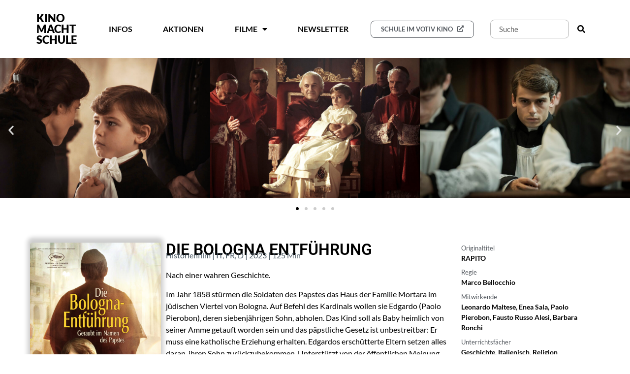

--- FILE ---
content_type: text/html; charset=UTF-8
request_url: https://www.kinomachtschule.at/film/die-bologna-entfuehrung/
body_size: 17911
content:
<!doctype html>
<html lang="de">
<head>
	<meta charset="UTF-8">
	<meta name="viewport" content="width=device-width, initial-scale=1">
	<link rel="profile" href="https://gmpg.org/xfn/11">
	<meta name='robots' content='index, follow, max-image-preview:large, max-snippet:-1, max-video-preview:-1' />
	<style>img:is([sizes="auto" i], [sizes^="auto," i]) { contain-intrinsic-size: 3000px 1500px }</style>
	
	<!-- This site is optimized with the Yoast SEO plugin v26.4 - https://yoast.com/wordpress/plugins/seo/ -->
	<title>DIE BOLOGNA ENTFÜHRUNG | Kino macht Schule</title>
	<link rel="canonical" href="https://www.kinomachtschule.at/film/die-bologna-entfuehrung/" />
	<meta property="og:locale" content="de_DE" />
	<meta property="og:type" content="article" />
	<meta property="og:title" content="DIE BOLOGNA ENTFÜHRUNG | Kino macht Schule" />
	<meta property="og:description" content="Nach einer wahren Geschichte. Im Jahr 1858 stürmen die Soldaten des Papstes das Haus der Familie Mortara im jüdischen Viertel von Bologna. Auf Befehl des Kardinals wollen sie Edgardo (Paolo Pierobon), deren siebenjährigen Sohn, abholen. Das Kind soll als Baby heimlich von seiner Amme getauft worden sein und das päpstliche Gesetz ist unbestreitbar: Er muss [&hellip;]" />
	<meta property="og:url" content="https://www.kinomachtschule.at/film/die-bologna-entfuehrung/" />
	<meta property="og:site_name" content="Kino macht Schule" />
	<meta property="article:publisher" content="https://www.facebook.com/filmladen" />
	<meta property="article:modified_time" content="2025-02-17T15:30:52+00:00" />
	<meta property="og:image" content="https://www.kinomachtschule.at/wp-content/uploads/Bologna_Plakat_A3.jpg" />
	<meta property="og:image:width" content="905" />
	<meta property="og:image:height" content="1280" />
	<meta property="og:image:type" content="image/jpeg" />
	<script type="application/ld+json" class="yoast-schema-graph">{"@context":"https://schema.org","@graph":[{"@type":"WebPage","@id":"https://www.kinomachtschule.at/film/die-bologna-entfuehrung/","url":"https://www.kinomachtschule.at/film/die-bologna-entfuehrung/","name":"DIE BOLOGNA ENTFÜHRUNG | Kino macht Schule","isPartOf":{"@id":"https://www.kinomachtschule.at/#website"},"primaryImageOfPage":{"@id":"https://www.kinomachtschule.at/film/die-bologna-entfuehrung/#primaryimage"},"image":{"@id":"https://www.kinomachtschule.at/film/die-bologna-entfuehrung/#primaryimage"},"thumbnailUrl":"https://www.kinomachtschule.at/wp-content/uploads/Bologna_Plakat_A3.jpg","datePublished":"2023-10-18T07:48:01+00:00","dateModified":"2025-02-17T15:30:52+00:00","breadcrumb":{"@id":"https://www.kinomachtschule.at/film/die-bologna-entfuehrung/#breadcrumb"},"inLanguage":"de","potentialAction":[{"@type":"ReadAction","target":["https://www.kinomachtschule.at/film/die-bologna-entfuehrung/"]}]},{"@type":"ImageObject","inLanguage":"de","@id":"https://www.kinomachtschule.at/film/die-bologna-entfuehrung/#primaryimage","url":"https://www.kinomachtschule.at/wp-content/uploads/Bologna_Plakat_A3.jpg","contentUrl":"https://www.kinomachtschule.at/wp-content/uploads/Bologna_Plakat_A3.jpg","width":905,"height":1280,"caption":"© Filmladen Filmverleih"},{"@type":"BreadcrumbList","@id":"https://www.kinomachtschule.at/film/die-bologna-entfuehrung/#breadcrumb","itemListElement":[{"@type":"ListItem","position":1,"name":"Startseite","item":"https://www.kinomachtschule.at/"},{"@type":"ListItem","position":2,"name":"DIE BOLOGNA ENTFÜHRUNG"}]},{"@type":"WebSite","@id":"https://www.kinomachtschule.at/#website","url":"https://www.kinomachtschule.at/","name":"Kino macht Schule","description":"","publisher":{"@id":"https://www.kinomachtschule.at/#organization"},"potentialAction":[{"@type":"SearchAction","target":{"@type":"EntryPoint","urlTemplate":"https://www.kinomachtschule.at/?s={search_term_string}"},"query-input":{"@type":"PropertyValueSpecification","valueRequired":true,"valueName":"search_term_string"}}],"inLanguage":"de"},{"@type":"Organization","@id":"https://www.kinomachtschule.at/#organization","name":"Kino macht Schule","alternateName":"KMS","url":"https://www.kinomachtschule.at/","logo":{"@type":"ImageObject","inLanguage":"de","@id":"https://www.kinomachtschule.at/#/schema/logo/image/","url":"https://www.kinomachtschule.at/wp-content/uploads/cropped-KMS-LOGO.png","contentUrl":"https://www.kinomachtschule.at/wp-content/uploads/cropped-KMS-LOGO.png","width":512,"height":512,"caption":"Kino macht Schule"},"image":{"@id":"https://www.kinomachtschule.at/#/schema/logo/image/"},"sameAs":["https://www.facebook.com/filmladen","https://www.youtube.com/@FilmladenFilmverleih","https://www.instagram.com/filmladen_lunafilm/"]}]}</script>
	<!-- / Yoast SEO plugin. -->


<link rel="alternate" type="application/rss+xml" title="Kino macht Schule &raquo; Feed" href="https://www.kinomachtschule.at/feed/" />
<link rel='stylesheet' id='wp-block-library-css' href='https://www.kinomachtschule.at/wp-includes/css/dist/block-library/style.min.css?ver=1118037e02da4bd4da53422093787b6d' media='all' />
<style id='filebird-block-filebird-gallery-style-inline-css'>
ul.filebird-block-filebird-gallery{margin:auto!important;padding:0!important;width:100%}ul.filebird-block-filebird-gallery.layout-grid{display:grid;grid-gap:20px;align-items:stretch;grid-template-columns:repeat(var(--columns),1fr);justify-items:stretch}ul.filebird-block-filebird-gallery.layout-grid li img{border:1px solid #ccc;box-shadow:2px 2px 6px 0 rgba(0,0,0,.3);height:100%;max-width:100%;-o-object-fit:cover;object-fit:cover;width:100%}ul.filebird-block-filebird-gallery.layout-masonry{-moz-column-count:var(--columns);-moz-column-gap:var(--space);column-gap:var(--space);-moz-column-width:var(--min-width);columns:var(--min-width) var(--columns);display:block;overflow:auto}ul.filebird-block-filebird-gallery.layout-masonry li{margin-bottom:var(--space)}ul.filebird-block-filebird-gallery li{list-style:none}ul.filebird-block-filebird-gallery li figure{height:100%;margin:0;padding:0;position:relative;width:100%}ul.filebird-block-filebird-gallery li figure figcaption{background:linear-gradient(0deg,rgba(0,0,0,.7),rgba(0,0,0,.3) 70%,transparent);bottom:0;box-sizing:border-box;color:#fff;font-size:.8em;margin:0;max-height:100%;overflow:auto;padding:3em .77em .7em;position:absolute;text-align:center;width:100%;z-index:2}ul.filebird-block-filebird-gallery li figure figcaption a{color:inherit}.fb-block-hover-animation-zoomIn figure{overflow:hidden}.fb-block-hover-animation-zoomIn figure img{transform:scale(1);transition:.3s ease-in-out}.fb-block-hover-animation-zoomIn figure:hover img{transform:scale(1.3)}.fb-block-hover-animation-shine figure{overflow:hidden;position:relative}.fb-block-hover-animation-shine figure:before{background:linear-gradient(90deg,hsla(0,0%,100%,0) 0,hsla(0,0%,100%,.3));content:"";display:block;height:100%;left:-75%;position:absolute;top:0;transform:skewX(-25deg);width:50%;z-index:2}.fb-block-hover-animation-shine figure:hover:before{animation:shine .75s}@keyframes shine{to{left:125%}}.fb-block-hover-animation-opacity figure{overflow:hidden}.fb-block-hover-animation-opacity figure img{opacity:1;transition:.3s ease-in-out}.fb-block-hover-animation-opacity figure:hover img{opacity:.5}.fb-block-hover-animation-grayscale figure img{filter:grayscale(100%);transition:.3s ease-in-out}.fb-block-hover-animation-grayscale figure:hover img{filter:grayscale(0)}

</style>
<style id='global-styles-inline-css'>
:root{--wp--preset--aspect-ratio--square: 1;--wp--preset--aspect-ratio--4-3: 4/3;--wp--preset--aspect-ratio--3-4: 3/4;--wp--preset--aspect-ratio--3-2: 3/2;--wp--preset--aspect-ratio--2-3: 2/3;--wp--preset--aspect-ratio--16-9: 16/9;--wp--preset--aspect-ratio--9-16: 9/16;--wp--preset--color--black: #000000;--wp--preset--color--cyan-bluish-gray: #abb8c3;--wp--preset--color--white: #ffffff;--wp--preset--color--pale-pink: #f78da7;--wp--preset--color--vivid-red: #cf2e2e;--wp--preset--color--luminous-vivid-orange: #ff6900;--wp--preset--color--luminous-vivid-amber: #fcb900;--wp--preset--color--light-green-cyan: #7bdcb5;--wp--preset--color--vivid-green-cyan: #00d084;--wp--preset--color--pale-cyan-blue: #8ed1fc;--wp--preset--color--vivid-cyan-blue: #0693e3;--wp--preset--color--vivid-purple: #9b51e0;--wp--preset--gradient--vivid-cyan-blue-to-vivid-purple: linear-gradient(135deg,rgba(6,147,227,1) 0%,rgb(155,81,224) 100%);--wp--preset--gradient--light-green-cyan-to-vivid-green-cyan: linear-gradient(135deg,rgb(122,220,180) 0%,rgb(0,208,130) 100%);--wp--preset--gradient--luminous-vivid-amber-to-luminous-vivid-orange: linear-gradient(135deg,rgba(252,185,0,1) 0%,rgba(255,105,0,1) 100%);--wp--preset--gradient--luminous-vivid-orange-to-vivid-red: linear-gradient(135deg,rgba(255,105,0,1) 0%,rgb(207,46,46) 100%);--wp--preset--gradient--very-light-gray-to-cyan-bluish-gray: linear-gradient(135deg,rgb(238,238,238) 0%,rgb(169,184,195) 100%);--wp--preset--gradient--cool-to-warm-spectrum: linear-gradient(135deg,rgb(74,234,220) 0%,rgb(151,120,209) 20%,rgb(207,42,186) 40%,rgb(238,44,130) 60%,rgb(251,105,98) 80%,rgb(254,248,76) 100%);--wp--preset--gradient--blush-light-purple: linear-gradient(135deg,rgb(255,206,236) 0%,rgb(152,150,240) 100%);--wp--preset--gradient--blush-bordeaux: linear-gradient(135deg,rgb(254,205,165) 0%,rgb(254,45,45) 50%,rgb(107,0,62) 100%);--wp--preset--gradient--luminous-dusk: linear-gradient(135deg,rgb(255,203,112) 0%,rgb(199,81,192) 50%,rgb(65,88,208) 100%);--wp--preset--gradient--pale-ocean: linear-gradient(135deg,rgb(255,245,203) 0%,rgb(182,227,212) 50%,rgb(51,167,181) 100%);--wp--preset--gradient--electric-grass: linear-gradient(135deg,rgb(202,248,128) 0%,rgb(113,206,126) 100%);--wp--preset--gradient--midnight: linear-gradient(135deg,rgb(2,3,129) 0%,rgb(40,116,252) 100%);--wp--preset--font-size--small: 13px;--wp--preset--font-size--medium: 20px;--wp--preset--font-size--large: 36px;--wp--preset--font-size--x-large: 42px;--wp--preset--spacing--20: 0.44rem;--wp--preset--spacing--30: 0.67rem;--wp--preset--spacing--40: 1rem;--wp--preset--spacing--50: 1.5rem;--wp--preset--spacing--60: 2.25rem;--wp--preset--spacing--70: 3.38rem;--wp--preset--spacing--80: 5.06rem;--wp--preset--shadow--natural: 6px 6px 9px rgba(0, 0, 0, 0.2);--wp--preset--shadow--deep: 12px 12px 50px rgba(0, 0, 0, 0.4);--wp--preset--shadow--sharp: 6px 6px 0px rgba(0, 0, 0, 0.2);--wp--preset--shadow--outlined: 6px 6px 0px -3px rgba(255, 255, 255, 1), 6px 6px rgba(0, 0, 0, 1);--wp--preset--shadow--crisp: 6px 6px 0px rgba(0, 0, 0, 1);}:root { --wp--style--global--content-size: 800px;--wp--style--global--wide-size: 1200px; }:where(body) { margin: 0; }.wp-site-blocks > .alignleft { float: left; margin-right: 2em; }.wp-site-blocks > .alignright { float: right; margin-left: 2em; }.wp-site-blocks > .aligncenter { justify-content: center; margin-left: auto; margin-right: auto; }:where(.wp-site-blocks) > * { margin-block-start: 24px; margin-block-end: 0; }:where(.wp-site-blocks) > :first-child { margin-block-start: 0; }:where(.wp-site-blocks) > :last-child { margin-block-end: 0; }:root { --wp--style--block-gap: 24px; }:root :where(.is-layout-flow) > :first-child{margin-block-start: 0;}:root :where(.is-layout-flow) > :last-child{margin-block-end: 0;}:root :where(.is-layout-flow) > *{margin-block-start: 24px;margin-block-end: 0;}:root :where(.is-layout-constrained) > :first-child{margin-block-start: 0;}:root :where(.is-layout-constrained) > :last-child{margin-block-end: 0;}:root :where(.is-layout-constrained) > *{margin-block-start: 24px;margin-block-end: 0;}:root :where(.is-layout-flex){gap: 24px;}:root :where(.is-layout-grid){gap: 24px;}.is-layout-flow > .alignleft{float: left;margin-inline-start: 0;margin-inline-end: 2em;}.is-layout-flow > .alignright{float: right;margin-inline-start: 2em;margin-inline-end: 0;}.is-layout-flow > .aligncenter{margin-left: auto !important;margin-right: auto !important;}.is-layout-constrained > .alignleft{float: left;margin-inline-start: 0;margin-inline-end: 2em;}.is-layout-constrained > .alignright{float: right;margin-inline-start: 2em;margin-inline-end: 0;}.is-layout-constrained > .aligncenter{margin-left: auto !important;margin-right: auto !important;}.is-layout-constrained > :where(:not(.alignleft):not(.alignright):not(.alignfull)){max-width: var(--wp--style--global--content-size);margin-left: auto !important;margin-right: auto !important;}.is-layout-constrained > .alignwide{max-width: var(--wp--style--global--wide-size);}body .is-layout-flex{display: flex;}.is-layout-flex{flex-wrap: wrap;align-items: center;}.is-layout-flex > :is(*, div){margin: 0;}body .is-layout-grid{display: grid;}.is-layout-grid > :is(*, div){margin: 0;}body{padding-top: 0px;padding-right: 0px;padding-bottom: 0px;padding-left: 0px;}a:where(:not(.wp-element-button)){text-decoration: underline;}:root :where(.wp-element-button, .wp-block-button__link){background-color: #32373c;border-width: 0;color: #fff;font-family: inherit;font-size: inherit;line-height: inherit;padding: calc(0.667em + 2px) calc(1.333em + 2px);text-decoration: none;}.has-black-color{color: var(--wp--preset--color--black) !important;}.has-cyan-bluish-gray-color{color: var(--wp--preset--color--cyan-bluish-gray) !important;}.has-white-color{color: var(--wp--preset--color--white) !important;}.has-pale-pink-color{color: var(--wp--preset--color--pale-pink) !important;}.has-vivid-red-color{color: var(--wp--preset--color--vivid-red) !important;}.has-luminous-vivid-orange-color{color: var(--wp--preset--color--luminous-vivid-orange) !important;}.has-luminous-vivid-amber-color{color: var(--wp--preset--color--luminous-vivid-amber) !important;}.has-light-green-cyan-color{color: var(--wp--preset--color--light-green-cyan) !important;}.has-vivid-green-cyan-color{color: var(--wp--preset--color--vivid-green-cyan) !important;}.has-pale-cyan-blue-color{color: var(--wp--preset--color--pale-cyan-blue) !important;}.has-vivid-cyan-blue-color{color: var(--wp--preset--color--vivid-cyan-blue) !important;}.has-vivid-purple-color{color: var(--wp--preset--color--vivid-purple) !important;}.has-black-background-color{background-color: var(--wp--preset--color--black) !important;}.has-cyan-bluish-gray-background-color{background-color: var(--wp--preset--color--cyan-bluish-gray) !important;}.has-white-background-color{background-color: var(--wp--preset--color--white) !important;}.has-pale-pink-background-color{background-color: var(--wp--preset--color--pale-pink) !important;}.has-vivid-red-background-color{background-color: var(--wp--preset--color--vivid-red) !important;}.has-luminous-vivid-orange-background-color{background-color: var(--wp--preset--color--luminous-vivid-orange) !important;}.has-luminous-vivid-amber-background-color{background-color: var(--wp--preset--color--luminous-vivid-amber) !important;}.has-light-green-cyan-background-color{background-color: var(--wp--preset--color--light-green-cyan) !important;}.has-vivid-green-cyan-background-color{background-color: var(--wp--preset--color--vivid-green-cyan) !important;}.has-pale-cyan-blue-background-color{background-color: var(--wp--preset--color--pale-cyan-blue) !important;}.has-vivid-cyan-blue-background-color{background-color: var(--wp--preset--color--vivid-cyan-blue) !important;}.has-vivid-purple-background-color{background-color: var(--wp--preset--color--vivid-purple) !important;}.has-black-border-color{border-color: var(--wp--preset--color--black) !important;}.has-cyan-bluish-gray-border-color{border-color: var(--wp--preset--color--cyan-bluish-gray) !important;}.has-white-border-color{border-color: var(--wp--preset--color--white) !important;}.has-pale-pink-border-color{border-color: var(--wp--preset--color--pale-pink) !important;}.has-vivid-red-border-color{border-color: var(--wp--preset--color--vivid-red) !important;}.has-luminous-vivid-orange-border-color{border-color: var(--wp--preset--color--luminous-vivid-orange) !important;}.has-luminous-vivid-amber-border-color{border-color: var(--wp--preset--color--luminous-vivid-amber) !important;}.has-light-green-cyan-border-color{border-color: var(--wp--preset--color--light-green-cyan) !important;}.has-vivid-green-cyan-border-color{border-color: var(--wp--preset--color--vivid-green-cyan) !important;}.has-pale-cyan-blue-border-color{border-color: var(--wp--preset--color--pale-cyan-blue) !important;}.has-vivid-cyan-blue-border-color{border-color: var(--wp--preset--color--vivid-cyan-blue) !important;}.has-vivid-purple-border-color{border-color: var(--wp--preset--color--vivid-purple) !important;}.has-vivid-cyan-blue-to-vivid-purple-gradient-background{background: var(--wp--preset--gradient--vivid-cyan-blue-to-vivid-purple) !important;}.has-light-green-cyan-to-vivid-green-cyan-gradient-background{background: var(--wp--preset--gradient--light-green-cyan-to-vivid-green-cyan) !important;}.has-luminous-vivid-amber-to-luminous-vivid-orange-gradient-background{background: var(--wp--preset--gradient--luminous-vivid-amber-to-luminous-vivid-orange) !important;}.has-luminous-vivid-orange-to-vivid-red-gradient-background{background: var(--wp--preset--gradient--luminous-vivid-orange-to-vivid-red) !important;}.has-very-light-gray-to-cyan-bluish-gray-gradient-background{background: var(--wp--preset--gradient--very-light-gray-to-cyan-bluish-gray) !important;}.has-cool-to-warm-spectrum-gradient-background{background: var(--wp--preset--gradient--cool-to-warm-spectrum) !important;}.has-blush-light-purple-gradient-background{background: var(--wp--preset--gradient--blush-light-purple) !important;}.has-blush-bordeaux-gradient-background{background: var(--wp--preset--gradient--blush-bordeaux) !important;}.has-luminous-dusk-gradient-background{background: var(--wp--preset--gradient--luminous-dusk) !important;}.has-pale-ocean-gradient-background{background: var(--wp--preset--gradient--pale-ocean) !important;}.has-electric-grass-gradient-background{background: var(--wp--preset--gradient--electric-grass) !important;}.has-midnight-gradient-background{background: var(--wp--preset--gradient--midnight) !important;}.has-small-font-size{font-size: var(--wp--preset--font-size--small) !important;}.has-medium-font-size{font-size: var(--wp--preset--font-size--medium) !important;}.has-large-font-size{font-size: var(--wp--preset--font-size--large) !important;}.has-x-large-font-size{font-size: var(--wp--preset--font-size--x-large) !important;}
:root :where(.wp-block-pullquote){font-size: 1.5em;line-height: 1.6;}
</style>
<link rel='stylesheet' id='jquery-listnav-css' href='https://www.kinomachtschule.at/wp-content/plugins/kms-elementor-widgets/assets/js/jquery.listnav.css?ver=1.15.6' media='all' />
<link rel='stylesheet' id='jquery-ui-css' href='https://www.kinomachtschule.at/wp-content/plugins/kms-elementor-widgets/assets/js/jquery-ui/jquery-ui.min.css?ver=1.15.6' media='all' />
<link rel='stylesheet' id='jquery-ui-theme-css' href='https://www.kinomachtschule.at/wp-content/plugins/kms-elementor-widgets/assets/js/jquery-ui/jquery-ui.theme.min.css?ver=1.15.6' media='all' />
<link rel='stylesheet' id='kmsew-css' href='https://www.kinomachtschule.at/wp-content/plugins/kms-elementor-widgets/assets/css/kmsew.css?ver=1.15.6' media='all' />
<link rel='stylesheet' id='hello-elementor-css' href='https://www.kinomachtschule.at/wp-content/themes/hello-elementor/assets/css/reset.css?ver=3.4.5' media='all' />
<link rel='stylesheet' id='hello-elementor-theme-style-css' href='https://www.kinomachtschule.at/wp-content/themes/hello-elementor/assets/css/theme.css?ver=3.4.5' media='all' />
<link rel='stylesheet' id='hello-elementor-header-footer-css' href='https://www.kinomachtschule.at/wp-content/themes/hello-elementor/assets/css/header-footer.css?ver=3.4.5' media='all' />
<link rel='stylesheet' id='elementor-frontend-css' href='https://www.kinomachtschule.at/wp-content/plugins/elementor/assets/css/frontend.min.css?ver=3.33.2' media='all' />
<link rel='stylesheet' id='elementor-post-31548-css' href='https://www.kinomachtschule.at/wp-content/uploads/elementor/css/post-31548.css?ver=1764740170' media='all' />
<link rel='stylesheet' id='widget-heading-css' href='https://www.kinomachtschule.at/wp-content/plugins/elementor/assets/css/widget-heading.min.css?ver=3.33.2' media='all' />
<link rel='stylesheet' id='widget-nav-menu-css' href='https://www.kinomachtschule.at/wp-content/plugins/elementor-pro/assets/css/widget-nav-menu.min.css?ver=3.33.1' media='all' />
<link rel='stylesheet' id='widget-search-form-css' href='https://www.kinomachtschule.at/wp-content/plugins/elementor-pro/assets/css/widget-search-form.min.css?ver=3.33.1' media='all' />
<link rel='stylesheet' id='elementor-icons-shared-0-css' href='https://www.kinomachtschule.at/wp-content/plugins/elementor/assets/lib/font-awesome/css/fontawesome.min.css?ver=5.15.3' media='all' />
<link rel='stylesheet' id='elementor-icons-fa-solid-css' href='https://www.kinomachtschule.at/wp-content/plugins/elementor/assets/lib/font-awesome/css/solid.min.css?ver=5.15.3' media='all' />
<link rel='stylesheet' id='e-sticky-css' href='https://www.kinomachtschule.at/wp-content/plugins/elementor-pro/assets/css/modules/sticky.min.css?ver=3.33.1' media='all' />
<link rel='stylesheet' id='widget-image-css' href='https://www.kinomachtschule.at/wp-content/plugins/elementor/assets/css/widget-image.min.css?ver=3.33.2' media='all' />
<link rel='stylesheet' id='widget-social-icons-css' href='https://www.kinomachtschule.at/wp-content/plugins/elementor/assets/css/widget-social-icons.min.css?ver=3.33.2' media='all' />
<link rel='stylesheet' id='e-apple-webkit-css' href='https://www.kinomachtschule.at/wp-content/plugins/elementor/assets/css/conditionals/apple-webkit.min.css?ver=3.33.2' media='all' />
<link rel='stylesheet' id='swiper-css' href='https://www.kinomachtschule.at/wp-content/plugins/elementor/assets/lib/swiper/v8/css/swiper.min.css?ver=8.4.5' media='all' />
<link rel='stylesheet' id='e-swiper-css' href='https://www.kinomachtschule.at/wp-content/plugins/elementor/assets/css/conditionals/e-swiper.min.css?ver=3.33.2' media='all' />
<link rel='stylesheet' id='widget-image-carousel-css' href='https://www.kinomachtschule.at/wp-content/plugins/elementor/assets/css/widget-image-carousel.min.css?ver=3.33.2' media='all' />
<link rel='stylesheet' id='widget-video-css' href='https://www.kinomachtschule.at/wp-content/plugins/elementor/assets/css/widget-video.min.css?ver=3.33.2' media='all' />
<link rel='stylesheet' id='widget-call-to-action-css' href='https://www.kinomachtschule.at/wp-content/plugins/elementor-pro/assets/css/widget-call-to-action.min.css?ver=3.33.1' media='all' />
<link rel='stylesheet' id='e-transitions-css' href='https://www.kinomachtschule.at/wp-content/plugins/elementor-pro/assets/css/conditionals/transitions.min.css?ver=3.33.1' media='all' />
<link rel='stylesheet' id='elementor-icons-css' href='https://www.kinomachtschule.at/wp-content/plugins/elementor/assets/lib/eicons/css/elementor-icons.min.css?ver=5.44.0' media='all' />
<link rel='stylesheet' id='filebird-elementor-frontend-css' href='https://www.kinomachtschule.at/wp-content/plugins/filebird-pro/includes/PageBuilders/Elementor/assets/css/frontend.css?ver=6.5.1' media='all' />
<link rel='stylesheet' id='elementor-post-31552-css' href='https://www.kinomachtschule.at/wp-content/uploads/elementor/css/post-31552.css?ver=1764740170' media='all' />
<link rel='stylesheet' id='elementor-post-31567-css' href='https://www.kinomachtschule.at/wp-content/uploads/elementor/css/post-31567.css?ver=1764740171' media='all' />
<link rel='stylesheet' id='elementor-post-32916-css' href='https://www.kinomachtschule.at/wp-content/uploads/elementor/css/post-32916.css?ver=1764740424' media='all' />
<link rel='stylesheet' id='relevanssi-live-search-css' href='https://www.kinomachtschule.at/wp-content/plugins/relevanssi-live-ajax-search/assets/styles/style.css?ver=2.5' media='all' />
<link rel='stylesheet' id='elementor-gf-local-lato-css' href='//www.kinomachtschule.at/wp-content/uploads/omgf/elementor-gf-local-lato/elementor-gf-local-lato.css?ver=1695112184' media='all' />
<link rel='stylesheet' id='elementor-gf-local-roboto-css' href='//www.kinomachtschule.at/wp-content/uploads/omgf/elementor-gf-local-roboto/elementor-gf-local-roboto.css?ver=1695112184' media='all' />
<link rel='stylesheet' id='elementor-icons-fa-brands-css' href='https://www.kinomachtschule.at/wp-content/plugins/elementor/assets/lib/font-awesome/css/brands.min.css?ver=5.15.3' media='all' />
<script src="https://www.kinomachtschule.at/wp-includes/js/jquery/jquery.min.js?ver=3.7.1" id="jquery-core-js"></script>
<script src="https://www.kinomachtschule.at/wp-includes/js/jquery/jquery-migrate.min.js?ver=3.4.1" id="jquery-migrate-js"></script>
<script src="https://www.kinomachtschule.at/wp-content/plugins/wp-retina-2x/app/picturefill.min.js?ver=1764319541" id="wr2x-picturefill-js-js"></script>
<link rel="https://api.w.org/" href="https://www.kinomachtschule.at/wp-json/" /><link rel="EditURI" type="application/rsd+xml" title="RSD" href="https://www.kinomachtschule.at/xmlrpc.php?rsd" />

<link rel='shortlink' href='https://www.kinomachtschule.at/?p=34543' />
<link rel="alternate" title="oEmbed (JSON)" type="application/json+oembed" href="https://www.kinomachtschule.at/wp-json/oembed/1.0/embed?url=https%3A%2F%2Fwww.kinomachtschule.at%2Ffilm%2Fdie-bologna-entfuehrung%2F" />
<link rel="alternate" title="oEmbed (XML)" type="text/xml+oembed" href="https://www.kinomachtschule.at/wp-json/oembed/1.0/embed?url=https%3A%2F%2Fwww.kinomachtschule.at%2Ffilm%2Fdie-bologna-entfuehrung%2F&#038;format=xml" />
<meta name="generator" content="Elementor 3.33.2; features: additional_custom_breakpoints; settings: css_print_method-external, google_font-enabled, font_display-swap">

<!-- Meta Pixel Code -->
<script type='text/javascript'>
!function(f,b,e,v,n,t,s){if(f.fbq)return;n=f.fbq=function(){n.callMethod?
n.callMethod.apply(n,arguments):n.queue.push(arguments)};if(!f._fbq)f._fbq=n;
n.push=n;n.loaded=!0;n.version='2.0';n.queue=[];t=b.createElement(e);t.async=!0;
t.src=v;s=b.getElementsByTagName(e)[0];s.parentNode.insertBefore(t,s)}(window,
document,'script','https://connect.facebook.net/en_US/fbevents.js');
</script>
<!-- End Meta Pixel Code -->
<script type='text/javascript'>var url = window.location.origin + '?ob=open-bridge';
            fbq('set', 'openbridge', '768214198722721', url);
fbq('init', '768214198722721', {}, {
    "agent": "wordpress-6.8.3-4.1.5"
})</script><script type='text/javascript'>
    fbq('track', 'PageView', []);
  </script>			<style>
				.e-con.e-parent:nth-of-type(n+4):not(.e-lazyloaded):not(.e-no-lazyload),
				.e-con.e-parent:nth-of-type(n+4):not(.e-lazyloaded):not(.e-no-lazyload) * {
					background-image: none !important;
				}
				@media screen and (max-height: 1024px) {
					.e-con.e-parent:nth-of-type(n+3):not(.e-lazyloaded):not(.e-no-lazyload),
					.e-con.e-parent:nth-of-type(n+3):not(.e-lazyloaded):not(.e-no-lazyload) * {
						background-image: none !important;
					}
				}
				@media screen and (max-height: 640px) {
					.e-con.e-parent:nth-of-type(n+2):not(.e-lazyloaded):not(.e-no-lazyload),
					.e-con.e-parent:nth-of-type(n+2):not(.e-lazyloaded):not(.e-no-lazyload) * {
						background-image: none !important;
					}
				}
			</style>
			<meta name="generator" content="Powered by Slider Revolution 6.7.18 - responsive, Mobile-Friendly Slider Plugin for WordPress with comfortable drag and drop interface." />
<link rel="icon" href="https://www.kinomachtschule.at/wp-content/uploads/cropped-KMS-LOGO-32x32.png" sizes="32x32" />
<link rel="icon" href="https://www.kinomachtschule.at/wp-content/uploads/cropped-KMS-LOGO-192x192.png" sizes="192x192" />
<link rel="apple-touch-icon" href="https://www.kinomachtschule.at/wp-content/uploads/cropped-KMS-LOGO-180x180.png" />
<meta name="msapplication-TileImage" content="https://www.kinomachtschule.at/wp-content/uploads/cropped-KMS-LOGO-270x270.png" />
<script>function setREVStartSize(e){
			//window.requestAnimationFrame(function() {
				window.RSIW = window.RSIW===undefined ? window.innerWidth : window.RSIW;
				window.RSIH = window.RSIH===undefined ? window.innerHeight : window.RSIH;
				try {
					var pw = document.getElementById(e.c).parentNode.offsetWidth,
						newh;
					pw = pw===0 || isNaN(pw) || (e.l=="fullwidth" || e.layout=="fullwidth") ? window.RSIW : pw;
					e.tabw = e.tabw===undefined ? 0 : parseInt(e.tabw);
					e.thumbw = e.thumbw===undefined ? 0 : parseInt(e.thumbw);
					e.tabh = e.tabh===undefined ? 0 : parseInt(e.tabh);
					e.thumbh = e.thumbh===undefined ? 0 : parseInt(e.thumbh);
					e.tabhide = e.tabhide===undefined ? 0 : parseInt(e.tabhide);
					e.thumbhide = e.thumbhide===undefined ? 0 : parseInt(e.thumbhide);
					e.mh = e.mh===undefined || e.mh=="" || e.mh==="auto" ? 0 : parseInt(e.mh,0);
					if(e.layout==="fullscreen" || e.l==="fullscreen")
						newh = Math.max(e.mh,window.RSIH);
					else{
						e.gw = Array.isArray(e.gw) ? e.gw : [e.gw];
						for (var i in e.rl) if (e.gw[i]===undefined || e.gw[i]===0) e.gw[i] = e.gw[i-1];
						e.gh = e.el===undefined || e.el==="" || (Array.isArray(e.el) && e.el.length==0)? e.gh : e.el;
						e.gh = Array.isArray(e.gh) ? e.gh : [e.gh];
						for (var i in e.rl) if (e.gh[i]===undefined || e.gh[i]===0) e.gh[i] = e.gh[i-1];
											
						var nl = new Array(e.rl.length),
							ix = 0,
							sl;
						e.tabw = e.tabhide>=pw ? 0 : e.tabw;
						e.thumbw = e.thumbhide>=pw ? 0 : e.thumbw;
						e.tabh = e.tabhide>=pw ? 0 : e.tabh;
						e.thumbh = e.thumbhide>=pw ? 0 : e.thumbh;
						for (var i in e.rl) nl[i] = e.rl[i]<window.RSIW ? 0 : e.rl[i];
						sl = nl[0];
						for (var i in nl) if (sl>nl[i] && nl[i]>0) { sl = nl[i]; ix=i;}
						var m = pw>(e.gw[ix]+e.tabw+e.thumbw) ? 1 : (pw-(e.tabw+e.thumbw)) / (e.gw[ix]);
						newh =  (e.gh[ix] * m) + (e.tabh + e.thumbh);
					}
					var el = document.getElementById(e.c);
					if (el!==null && el) el.style.height = newh+"px";
					el = document.getElementById(e.c+"_wrapper");
					if (el!==null && el) {
						el.style.height = newh+"px";
						el.style.display = "block";
					}
				} catch(e){
					console.log("Failure at Presize of Slider:" + e)
				}
			//});
		  };</script>
		<style id="wp-custom-css">
			blockquote {
	font-style: italic;
}

.hidden {
	display: none !important;
}

.movie-detail-unterrichtsmaterial {
	display: flex;
	flex-direction: column;
	row-gap: 0.5rem;
}

.movie-detail-unterrichtsmaterial > a {
	width: 100%;
	display: flex;
	flex-direction: row;
	align-items: center;
	column-gap: 0.5rem;
	font-size: 0.875rem;
}

.movie-detail-unterrichtsmaterial > a > svg {
	width: 1.25rem;
	height: 1.25rem;
	flex-shrink: 0;
}

.movie-detail-unterrichtsmaterial > a > div {
	flex-grow: 1;
}

.movie-detail-unterrichtsmaterial > a > div > div.title {
	font-weight: bold;
}

.movie-detail-unterrichtsmaterial > a > div > div.unterrichtsmaterial-source {
	font-size: 0.8rem;
	color: var(--e-global-color-secondary );
}

.special-detail-termine-schultournee {
	padding-left: 0;
}

.special-detail-termine-schultournee li {
	display: grid;
	grid-template-columns: 3fr 1fr 1fr;
	width: 50%;
	max-width: 40rem;
	
	align-items: center;
	
	padding-top: 0.5rem;
	padding-bottom: 0.5rem;
}

.special-detail-termine-schultournee li > div:first-child,
.special-detail-termine-schultournee li > div:nth-child(2) {
	/*flex-grow: 1;*/

}

.special-detail-termine-schultournee li > div {
	/*flex-grow: 1;*/
}

.special-detail-termine-schultournee li > div > p {
	margin: 0;
}

.special-detail-termine-schultournee li + li {
	border-top: 1px solid rgb(213, 213, 213);
}

/* gf */
.gform_wrapper label {
	color: var(--e-global-color-primary);
}

.gform_wrapper input[type='submit'] {
	color: white;
	background: var(--e-global-color-primary);
	border-color: var(--e-global-color-primary);
}

.gform_wrapper input[type='submit']:hover {
	opacity: 0.9;
}

/* movie list filter */

.kms-movie-filter {
	list-style: none;
	padding-left: 0;
}

.kms-movie-filter li.active {
	font-weight: bold;
}
/* cinema list (movie) */
.kms-movie-cinema-list {
	list-style: none;
	padding-left: 0;
	display: flex;
	flex-direction: column;
	row-gap: 0.5rem;
}

.kms-movie-cinema-list li > ul {
	list-style: none;
	padding-left: 0rem;
}

.kms-movie-cinema-list li > strong {
	font-size: 0.875rem;
}

/* cinema list */
.kms-cinema-list h2 {
	color: black;
	font-size: 1.4rem;
	padding-top: 1rem;
}

.kms-cinema-list > div {
	display: grid;
	grid-template-columns: 1fr 1fr;
	align-items: center;
	padding-top: 0.5rem;
	padding-bottom: 0.5rem;
}

.kms-cinema-list > div + h2 {
	border-top: 1px solid rgb(213, 213, 213)
}

/* dossier list */
.kms-dossier-list h2 {
	color: black;
	font-size: 1.4rem;
	padding-top: 1rem;
}

.kms-dossier-list > a + h2 {
	border-top: 1px solid rgb(213, 213, 213)
}

.elementor-location-header nav .elementor-nav-menu .menu-item.navigation-button.cinefete > a.elementor-item
{
	background-color: var(--e-global-color-0ca6db4 );
}

.elementor-location-header nav .elementor-nav-menu .menu-item.navigation-button.kms > a.elementor-item
{
	background-color: var(--e-global-color-secondary );
}

.elementor-location-header nav .elementor-nav-menu .menu-item.navigation-button > a.elementor-item {
		display: inline-block !important;
		width: auto !important;
		flex-grow: 0 !important;
		font-family: "Lato", Sans-serif;
    font-weight: 600;
    text-transform: uppercase;
    fill: #FFFFFF;
    color: #FFFFFF;
    background-color: white;
		font-size: 13px;
    padding: 10px 20px;
    border-radius: 8px;
	line-height: 1;
	padding-right: 42px;
	position: relative;
}

.elementor-location-header nav .elementor-nav-menu .menu-item.navigation-button.kms.var2 > a.elementor-item {
    fill: var(--e-global-color-secondary );
    color: var(--e-global-color-secondary );
    background-color: white;
		border: 1px solid var(--e-global-color-secondary )
}

.elementor-location-header nav .elementor-nav-menu .menu-item.navigation-button.kms.var2:hover > a.elementor-item {
    fill: white;
    color: white;
    background-color: black;
		border: 1px solid black;
}

.elementor-location-header nav .elementor-nav-menu .menu-item.navigation-button.kms.var3 > a.elementor-item {
	padding-left: 42px;
	padding-right: 20px;
	fill: white;
    color: white;
    background-color: black;
}

.elementor-location-header nav .elementor-nav-menu .menu-item.navigation-button.kms.var3 > a.elementor-item::before {
	opacity: 1;
	content: "\f35d";
	font-family: "Font Awesome 5 Free";
  font-weight: 900;
	position: absolute;
	left: 20px;
	top: 9.5px;
	color: inherit;
	fill: inherit;
	background: none;
}

.elementor-location-header nav .elementor-nav-menu .menu-item.navigation-button.kms.var3 > a.elementor-item::after {
	content: unset;
}

.elementor-location-header nav .elementor-nav-menu .menu-item.navigation-button {
	padding-left: 2px;
	padding-right: 2px;
	align-items: center;
	justify-content: center;
}

.elementor-location-header nav .elementor-nav-menu .menu-item.navigation-button > a.elementor-item::after {
	opacity: 1;
	content: "\f35d";
	font-family: "Font Awesome 5 Free";
  font-weight: 900;
	position: absolute;
	right: 20px;
	top: 9.5px;
	color: inherit;
	fill: inherit;
	background: none;
}

@media screen and (max-width: 1024px) {
	.elementor-nav-menu--toggle .elementor-menu-toggle+.elementor-nav-menu__container {
		position: fixed !important;
		left: 0;
		right: 0;
		top: 4.25rem;
		right: 0;
		z-index: 10;
		
		box-shadow: 0 12px 10px 2px rgba(0, 0, 0, 0.1);
	}
	
	.cinefete-header .elementor-nav-menu--toggle .elementor-menu-toggle+.elementor-nav-menu__container {
		top: 4.7rem;
	}
	
	.admin-bar .cinefete-header .elementor-nav-menu--toggle .elementor-menu-toggle+.elementor-nav-menu__container {
		top: calc(4.7rem + 25px);
	}
	
	.kms-header .elementor-nav-menu--toggle .elementor-menu-toggle+.elementor-nav-menu__container {
		top: 4.55rem;
	}
	
	.admin-bar .kms-header .elementor-nav-menu--toggle .elementor-menu-toggle+.elementor-nav-menu__container {
		top: calc(5.89rem + 25px);
	}
	
	.elementor-location-header nav .elementor-nav-menu .menu-item.navigation-button {
		margin-top: 0.75rem;
		margin-bottom: 0.75rem;
		margin-left: 1rem;
		margin-right: 1rem;
	}
	
	.elementor-location-header nav .elementor-nav-menu .menu-item.navigation-button > a.elementor-item {
		display: block !important;
		width: 100% !important;
	}
}

.dossier-download-link {
	display: flex;
	column-gap: 0.5rem;
}


.dossier-download-link > svg {
	width: 1rem;
}

/* SEARCH BAR TOP */
.elementor-search-form .elementor-search-form__container {
	border: none !important;
	min-height: 38px !important;
}

.elementor-search-form .elementor-search-form__container input.elementor-search-form__input {
	border: 1px solid #B3B3B3;
    border-radius: 8px;
}

.elementor-search-form .elementor-search-form__container button.elementor-search-form__submit {
	
}

/* aktionen */
.kms-specials-list-no-content {
	margin-top: 1rem;
	margin-bottom: 1rem;
}

.kms-specials-list-no-content p {
	margin-bottom: 1.5rem;
}

.kms-specials-list-no-content a {
	display: inline-block;
}

ul.special-detail-termine-2 {
	list-style: none;
	padding: 0;
}

ul.special-detail-termine-2 li {
	border-bottom: 1px solid rgb(213, 213, 213);
	padding: 1rem;
	display: flex;
	justify-content: space-between;
	column-gap: 2rem;
	align-items: center;
}

ul.special-detail-termine-2 li > span:first-child,
ul.special-detail-termine-2 li > span:last-child
{
	flex-shrink: 0;
}

ul.special-detail-termine-2 li > span:nth-child(2)
{
	flex-grow: 1;
}

.special-detail-termine-2 .kms-specials-contact-button {
	  font-family: "Lato", Sans-serif;
    font-weight: 600;
    text-transform: uppercase;
    fill: #54595f;
    color: #54595f;
    border: 1px solid #54595f;
    padding: 0.4rem 1.2rem;
    font-size: 0.9rem;
    border-radius: 4px;
    flex-shrink: 0;
	display: inline-block;
}

.special-detail-termine-2 .kms-specials-contact-button:hover {
	  background: #54595f;
    color: white;
    fill: white;
}

div.special-detail-termine-2 {
	display: block;
}

div.special-detail-termine-2 > div {
	display: grid;
	grid-template-columns: repeat(3, 1fr);
	grid-template-rows: 1fr;
	grid-column-gap: 0px;
	grid-row-gap: 0px;
	align-items: center;
	border-bottom: 1px solid rgb(213, 213, 213);
	
}

div.special-detail-termine-2 > div > span:not(:last-child),
div.special-detail-termine-2 > div > strong {
	padding: 1rem;
}

div.special-detail-termine-2 > div > span:last-child {
	padding: 0 1rem;
	display: flex;
	justify-content: flex-end;
}

@media screen and (max-width: 767px) {
	ul.special-detail-termine-2 li {
		flex-direction: column;
		row-gap: 0.25rem;
		align-items: flex-start;
	}
	
	.kms-specials-list-widget .kmsew-special-item .kmsew-special-item-image-wrapper {
		max-width: 100%;
	}
	
	div.special-detail-termine-2 > div {
		display: grid;
	grid-template-columns: repeat(1, 1fr);
	grid-template-rows: 1fr;
		row-gap: 0.3rem;
		padding-top: 1rem;
		padding-bottom: 1rem
	}
	
	div.special-detail-termine-2 > div:first-child {
		display: none;
	}
	
	div.special-detail-termine-2 > div > span,
	div.special-detail-termine-2 > div > strong {
		padding-top: 0 !important;
		padding-bottom: 0 !important;
	}
	
	div.special-detail-termine-2 > div > span:last-child {
		justify-content: flex-start
	}
}

@media (min-width: 1200px) {
	.page-header .entry-title {
		max-width: 1506px;
	}	
}

body:not(.elementor-editor-active) .elementor-widget-menu-anchor {
   position: relative;
   z-index: -1;
 }
 body:not(.elementor-editor-active) .elementor-menu-anchor:before {
   content: "";
   display: block;
   height: 8rem; 
   margin: -8rem 0 0;
   visibility: hidden;
   pointer-events: none;
 }
		</style>
		</head>
<body class="wp-singular film-template-default single single-film postid-34543 wp-embed-responsive wp-theme-hello-elementor hello-elementor-default elementor-default elementor-kit-31548 elementor-page-32916">


<!-- Meta Pixel Code -->
<noscript>
<img height="1" width="1" style="display:none" alt="fbpx"
src="https://www.facebook.com/tr?id=768214198722721&ev=PageView&noscript=1" />
</noscript>
<!-- End Meta Pixel Code -->

<a class="skip-link screen-reader-text" href="#content">Zum Inhalt springen</a>

		<header data-elementor-type="header" data-elementor-id="31552" class="elementor elementor-31552 elementor-location-header" data-elementor-post-type="elementor_library">
			<div class="elementor-element elementor-element-0685832 e-con-full kms-header e-flex e-con e-parent" data-id="0685832" data-element_type="container" data-settings="{&quot;background_background&quot;:&quot;classic&quot;,&quot;sticky&quot;:&quot;top&quot;,&quot;sticky_on&quot;:[&quot;desktop&quot;,&quot;tablet&quot;,&quot;mobile&quot;],&quot;sticky_offset&quot;:0,&quot;sticky_effects_offset&quot;:0,&quot;sticky_anchor_link_offset&quot;:0}">
		<div class="elementor-element elementor-element-ddc1e4a e-con-full e-flex e-con e-child" data-id="ddc1e4a" data-element_type="container">
				<div class="elementor-element elementor-element-e60db3f elementor-widget elementor-widget-heading" data-id="e60db3f" data-element_type="widget" data-widget_type="heading.default">
				<div class="elementor-widget-container">
					<h2 class="elementor-heading-title elementor-size-default"><a href="https://www.kinomachtschule.at">KINO<br />
MACHT<br />
SCHULE</a></h2>				</div>
				</div>
				</div>
		<div class="elementor-element elementor-element-9a90c56 e-con-full e-flex e-con e-child" data-id="9a90c56" data-element_type="container">
				<div class="elementor-element elementor-element-26e148a elementor-nav-menu__align-justify elementor-widget__width-initial elementor-nav-menu--dropdown-tablet elementor-nav-menu__text-align-aside elementor-nav-menu--toggle elementor-nav-menu--burger elementor-widget elementor-widget-nav-menu" data-id="26e148a" data-element_type="widget" data-settings="{&quot;layout&quot;:&quot;horizontal&quot;,&quot;submenu_icon&quot;:{&quot;value&quot;:&quot;&lt;i class=\&quot;fas fa-caret-down\&quot; aria-hidden=\&quot;true\&quot;&gt;&lt;\/i&gt;&quot;,&quot;library&quot;:&quot;fa-solid&quot;},&quot;toggle&quot;:&quot;burger&quot;}" data-widget_type="nav-menu.default">
				<div class="elementor-widget-container">
								<nav aria-label="Menü" class="elementor-nav-menu--main elementor-nav-menu__container elementor-nav-menu--layout-horizontal e--pointer-none">
				<ul id="menu-1-26e148a" class="elementor-nav-menu"><li class="menu-item menu-item-type-post_type menu-item-object-page menu-item-32144"><a href="https://www.kinomachtschule.at/infos/" class="elementor-item">Infos</a></li>
<li class="menu-item menu-item-type-custom menu-item-object-custom menu-item-34050"><a href="/aktionen" class="elementor-item">Aktionen</a></li>
<li class="menu-item menu-item-type-custom menu-item-object-custom menu-item-has-children menu-item-35"><a class="elementor-item">Filme</a>
<ul class="sub-menu elementor-nav-menu--dropdown">
	<li class="menu-item menu-item-type-post_type menu-item-object-page menu-item-260"><a href="https://www.kinomachtschule.at/filme/aktuelle-filme/" class="elementor-sub-item">Aktuelle Filme</a></li>
	<li class="menu-item menu-item-type-post_type menu-item-object-page menu-item-12"><a href="https://www.kinomachtschule.at/filme/archiv/" class="elementor-sub-item">Repertoire</a></li>
	<li class="menu-item menu-item-type-post_type menu-item-object-page menu-item-32113"><a href="https://www.kinomachtschule.at/filme/filme-nach-unterrichtsfaechern-themen/" class="elementor-sub-item">Filme nach Unterrichtsfächern/Themen</a></li>
</ul>
</li>
<li class="menu-item menu-item-type-custom menu-item-object-custom menu-item-34265"><a target="_blank" href="https://106c9177.sibforms.com/serve/[base64]" class="elementor-item">Newsletter</a></li>
<li class="navigation-button kms var2 menu-item menu-item-type-custom menu-item-object-custom menu-item-32528"><a target="_blank" href="https://www.votivkino.at/kino-macht-schule/" class="elementor-item">Schule im Votiv Kino</a></li>
</ul>			</nav>
					<div class="elementor-menu-toggle" role="button" tabindex="0" aria-label="Menu Toggle" aria-expanded="false">
			<i aria-hidden="true" role="presentation" class="elementor-menu-toggle__icon--open eicon-menu-bar"></i><i aria-hidden="true" role="presentation" class="elementor-menu-toggle__icon--close eicon-close"></i>		</div>
					<nav class="elementor-nav-menu--dropdown elementor-nav-menu__container" aria-hidden="true">
				<ul id="menu-2-26e148a" class="elementor-nav-menu"><li class="menu-item menu-item-type-post_type menu-item-object-page menu-item-32144"><a href="https://www.kinomachtschule.at/infos/" class="elementor-item" tabindex="-1">Infos</a></li>
<li class="menu-item menu-item-type-custom menu-item-object-custom menu-item-34050"><a href="/aktionen" class="elementor-item" tabindex="-1">Aktionen</a></li>
<li class="menu-item menu-item-type-custom menu-item-object-custom menu-item-has-children menu-item-35"><a class="elementor-item" tabindex="-1">Filme</a>
<ul class="sub-menu elementor-nav-menu--dropdown">
	<li class="menu-item menu-item-type-post_type menu-item-object-page menu-item-260"><a href="https://www.kinomachtschule.at/filme/aktuelle-filme/" class="elementor-sub-item" tabindex="-1">Aktuelle Filme</a></li>
	<li class="menu-item menu-item-type-post_type menu-item-object-page menu-item-12"><a href="https://www.kinomachtschule.at/filme/archiv/" class="elementor-sub-item" tabindex="-1">Repertoire</a></li>
	<li class="menu-item menu-item-type-post_type menu-item-object-page menu-item-32113"><a href="https://www.kinomachtschule.at/filme/filme-nach-unterrichtsfaechern-themen/" class="elementor-sub-item" tabindex="-1">Filme nach Unterrichtsfächern/Themen</a></li>
</ul>
</li>
<li class="menu-item menu-item-type-custom menu-item-object-custom menu-item-34265"><a target="_blank" href="https://106c9177.sibforms.com/serve/[base64]" class="elementor-item" tabindex="-1">Newsletter</a></li>
<li class="navigation-button kms var2 menu-item menu-item-type-custom menu-item-object-custom menu-item-32528"><a target="_blank" href="https://www.votivkino.at/kino-macht-schule/" class="elementor-item" tabindex="-1">Schule im Votiv Kino</a></li>
</ul>			</nav>
						</div>
				</div>
				</div>
		<div class="elementor-element elementor-element-51d895c elementor-hidden-mobile e-flex e-con-boxed e-con e-child" data-id="51d895c" data-element_type="container">
					<div class="e-con-inner">
				<div class="elementor-element elementor-element-ff32576 elementor-search-form--skin-classic elementor-search-form--button-type-icon elementor-search-form--icon-search elementor-widget elementor-widget-search-form" data-id="ff32576" data-element_type="widget" data-settings="{&quot;skin&quot;:&quot;classic&quot;}" data-widget_type="search-form.default">
				<div class="elementor-widget-container">
							<search role="search">
			<form class="elementor-search-form" action="https://www.kinomachtschule.at" method="get">
												<div class="elementor-search-form__container">
					<label class="elementor-screen-only" for="elementor-search-form-ff32576">Suche</label>

					
					<input id="elementor-search-form-ff32576" placeholder="Suche" class="elementor-search-form__input" type="search" name="s" value="">
					
											<button class="elementor-search-form__submit" type="submit" aria-label="Suche">
															<i aria-hidden="true" class="fas fa-search"></i>													</button>
					
									</div>
			</form>
		</search>
						</div>
				</div>
					</div>
				</div>
				</div>
				</header>
				<div data-elementor-type="single-post" data-elementor-id="32916" class="elementor elementor-32916 elementor-location-single post-34543 film type-film status-publish has-post-thumbnail hentry tag-geschichte tag-kirchengeschichte tag-religion tag-vatikan tag-zwangstaufe genre-historienfilm sprache-italienisch unterrichtsfach-geschichte unterrichtsfach-italienisch unterrichtsfach-religion" data-elementor-post-type="elementor_library">
			<div class="elementor-element elementor-element-e2f601e e-con-full e-flex e-con e-parent" data-id="e2f601e" data-element_type="container">
				<div class="elementor-element elementor-element-b1235b4 elementor-arrows-position-inside elementor-pagination-position-outside elementor-widget elementor-widget-image-carousel" data-id="b1235b4" data-element_type="widget" data-settings="{&quot;navigation&quot;:&quot;both&quot;,&quot;autoplay&quot;:&quot;yes&quot;,&quot;pause_on_hover&quot;:&quot;yes&quot;,&quot;pause_on_interaction&quot;:&quot;yes&quot;,&quot;autoplay_speed&quot;:5000,&quot;infinite&quot;:&quot;yes&quot;,&quot;speed&quot;:500}" data-widget_type="image-carousel.default">
				<div class="elementor-widget-container">
							<div class="elementor-image-carousel-wrapper swiper" role="region" aria-roledescription="carousel" aria-label="Bilderkarussell" dir="ltr">
			<div class="elementor-image-carousel swiper-wrapper swiper-image-stretch" aria-live="off">
								<div class="swiper-slide" role="group" aria-roledescription="slide" aria-label="1 von 5"><a data-elementor-open-lightbox="yes" data-elementor-lightbox-slideshow="b1235b4" data-elementor-lightbox-title="© Filmladen Filmverleih" data-e-action-hash="#elementor-action%3Aaction%3Dlightbox%26settings%[base64]%3D%3D" href="https://www.kinomachtschule.at/wp-content/uploads/KIDNAPPED_by_Marco_Bellocchio_Still01_Photo_Anna_Camerlingo.jpg"><figure class="swiper-slide-inner"><img class="swiper-slide-image" title="© Filmladen Filmverleih" src="https://www.kinomachtschule.at/wp-content/uploads/KIDNAPPED_by_Marco_Bellocchio_Still01_Photo_Anna_Camerlingo-1000x666.jpg" alt="© Filmladen Filmverleih" /></figure></a></div><div class="swiper-slide" role="group" aria-roledescription="slide" aria-label="2 von 5"><a data-elementor-open-lightbox="yes" data-elementor-lightbox-slideshow="b1235b4" data-elementor-lightbox-title="© Filmladen Filmverleih" data-e-action-hash="#elementor-action%3Aaction%3Dlightbox%26settings%[base64]%3D%3D" href="https://www.kinomachtschule.at/wp-content/uploads/KIDNAPPED_by_Marco_Bellocchio_Still02_Photo_Anna_Camerlingo.jpg"><figure class="swiper-slide-inner"><img class="swiper-slide-image" title="© Filmladen Filmverleih" src="https://www.kinomachtschule.at/wp-content/uploads/KIDNAPPED_by_Marco_Bellocchio_Still02_Photo_Anna_Camerlingo-1000x666.jpg" alt="© Filmladen Filmverleih" /></figure></a></div><div class="swiper-slide" role="group" aria-roledescription="slide" aria-label="3 von 5"><a data-elementor-open-lightbox="yes" data-elementor-lightbox-slideshow="b1235b4" data-elementor-lightbox-title="© Filmladen Filmverleih" data-e-action-hash="#elementor-action%3Aaction%3Dlightbox%26settings%[base64]%3D%3D" href="https://www.kinomachtschule.at/wp-content/uploads/KIDNAPPED_by_Marco_Bellocchio_Still03_Photo_Anna_Camerlingo.jpg"><figure class="swiper-slide-inner"><img class="swiper-slide-image" title="© Filmladen Filmverleih" src="https://www.kinomachtschule.at/wp-content/uploads/KIDNAPPED_by_Marco_Bellocchio_Still03_Photo_Anna_Camerlingo-1000x666.jpg" alt="© Filmladen Filmverleih" /></figure></a></div><div class="swiper-slide" role="group" aria-roledescription="slide" aria-label="4 von 5"><a data-elementor-open-lightbox="yes" data-elementor-lightbox-slideshow="b1235b4" data-elementor-lightbox-title="© Filmladen Filmverleih" data-e-action-hash="#elementor-action%3Aaction%3Dlightbox%26settings%[base64]%3D%3D" href="https://www.kinomachtschule.at/wp-content/uploads/KIDNAPPED_by_Marco_Bellocchio_Still04_Photo_Anna_Camerlingo.jpg"><figure class="swiper-slide-inner"><img class="swiper-slide-image" title="© Filmladen Filmverleih" src="https://www.kinomachtschule.at/wp-content/uploads/KIDNAPPED_by_Marco_Bellocchio_Still04_Photo_Anna_Camerlingo-1000x666.jpg" alt="© Filmladen Filmverleih" /></figure></a></div><div class="swiper-slide" role="group" aria-roledescription="slide" aria-label="5 von 5"><a data-elementor-open-lightbox="yes" data-elementor-lightbox-slideshow="b1235b4" data-elementor-lightbox-title="© Filmladen Filmverleih" data-e-action-hash="#elementor-action%3Aaction%3Dlightbox%26settings%[base64]%3D%3D" href="https://www.kinomachtschule.at/wp-content/uploads/KIDNAPPED_by_Marco_Bellocchio_Still05_Photo_Anna_Camerlingo.jpg"><figure class="swiper-slide-inner"><img class="swiper-slide-image" title="© Filmladen Filmverleih" src="https://www.kinomachtschule.at/wp-content/uploads/KIDNAPPED_by_Marco_Bellocchio_Still05_Photo_Anna_Camerlingo-1000x666.jpg" alt="© Filmladen Filmverleih" /></figure></a></div>			</div>
												<div class="elementor-swiper-button elementor-swiper-button-prev" role="button" tabindex="0">
						<i aria-hidden="true" class="eicon-chevron-left"></i>					</div>
					<div class="elementor-swiper-button elementor-swiper-button-next" role="button" tabindex="0">
						<i aria-hidden="true" class="eicon-chevron-right"></i>					</div>
				
									<div class="swiper-pagination"></div>
									</div>
						</div>
				</div>
				</div>
		<div class="elementor-element elementor-element-22951a10 e-flex e-con-boxed e-con e-parent" data-id="22951a10" data-element_type="container">
					<div class="e-con-inner">
		<div class="elementor-element elementor-element-76253efa e-con-full e-flex e-con e-child" data-id="76253efa" data-element_type="container">
				<div class="elementor-element elementor-element-6c2384da elementor-widget__width-initial elementor-widget elementor-widget-image" data-id="6c2384da" data-element_type="widget" data-widget_type="image.default">
				<div class="elementor-widget-container">
												<figure class="wp-caption">
										<img width="427" height="600" src="https://www.kinomachtschule.at/wp-content/uploads/Bologna_Plakat_A3-427x600.jpg" class="attachment-cover-detail size-cover-detail wp-image-34546" alt="" srcset="https://www.kinomachtschule.at/wp-content/uploads/Bologna_Plakat_A3-427x600.jpg 427w, https://www.kinomachtschule.at/wp-content/uploads/Bologna_Plakat_A3-106x150.jpg 106w, https://www.kinomachtschule.at/wp-content/uploads/Bologna_Plakat_A3-106x150@2x.jpg 212w" sizes="(max-width: 427px) 100vw, 427px" title="© Filmladen Filmverleih" />											<figcaption class="widget-image-caption wp-caption-text">© Filmladen Filmverleih</figcaption>
										</figure>
									</div>
				</div>
				</div>
		<div class="elementor-element elementor-element-2538a2b3 e-flex e-con-boxed e-con e-child" data-id="2538a2b3" data-element_type="container">
					<div class="e-con-inner">
				<div class="elementor-element elementor-element-367e45d1 elementor-widget elementor-widget-theme-post-title elementor-page-title elementor-widget-heading" data-id="367e45d1" data-element_type="widget" data-widget_type="theme-post-title.default">
				<div class="elementor-widget-container">
					<h1 class="elementor-heading-title elementor-size-default">DIE BOLOGNA ENTFÜHRUNG</h1>				</div>
				</div>
				<div class="elementor-element elementor-element-536109fe elementor-widget elementor-widget-text-editor" data-id="536109fe" data-element_type="widget" data-widget_type="text-editor.default">
				<div class="elementor-widget-container">
									Historienfilm | IT, FR, D | 2023 | 125&nbsp;Min								</div>
				</div>
		<div class="elementor-element elementor-element-11a079a e-flex e-con-boxed e-con e-child" data-id="11a079a" data-element_type="container">
					<div class="e-con-inner">
				<div class="elementor-element elementor-element-7968455d elementor-widget elementor-widget-text-editor" data-id="7968455d" data-element_type="widget" data-widget_type="text-editor.default">
				<div class="elementor-widget-container">
									<p class="crew">Nach einer wahren Geschichte.</p>
<p class="crew">Im Jahr 1858 stürmen die Soldaten des Papstes das Haus der Familie Mortara im jüdischen Viertel von Bologna. Auf Befehl des Kardinals wollen sie Edgardo (Paolo Pierobon), deren siebenjährigen Sohn, abholen. Das Kind soll als Baby heimlich von seiner Amme getauft worden sein und das päpstliche Gesetz ist unbestreitbar: Er muss eine katholische Erziehung erhalten. Edgardos erschütterte Eltern setzen alles daran, ihren Sohn zurückzubekommen. Unterstützt von der öffentlichen Meinung im liberalen Italien und der internationalen jüdischen Gemeinschaft, nimmt der Kampf der Mortaras schnell eine politische Dimension an. Doch die Kirche und der Papst weigern sich, das Kind zurückzugeben, um ihre zunehmend schwankende Macht zu festigen…</p>
								</div>
				</div>
					</div>
				</div>
					</div>
				</div>
		<div class="elementor-element elementor-element-27a91b82 e-con-full e-flex e-con e-child" data-id="27a91b82" data-element_type="container">
		<div class="elementor-element elementor-element-410df42a dc-has-condition dc-condition-not_empty e-flex e-con-boxed e-con e-child" data-id="410df42a" data-element_type="container">
					<div class="e-con-inner">
				<div class="elementor-element elementor-element-cc7d94a elementor-widget elementor-widget-text-editor" data-id="cc7d94a" data-element_type="widget" data-widget_type="text-editor.default">
				<div class="elementor-widget-container">
									<p>Originaltitel</p>								</div>
				</div>
				<div class="elementor-element elementor-element-50c070c7 elementor-widget elementor-widget-text-editor" data-id="50c070c7" data-element_type="widget" data-widget_type="text-editor.default">
				<div class="elementor-widget-container">
									RAPITO								</div>
				</div>
					</div>
				</div>
		<div class="elementor-element elementor-element-47479abf dc-has-condition dc-condition-not_empty e-flex e-con-boxed e-con e-child" data-id="47479abf" data-element_type="container">
					<div class="e-con-inner">
				<div class="elementor-element elementor-element-1d38a36c elementor-widget elementor-widget-text-editor" data-id="1d38a36c" data-element_type="widget" data-widget_type="text-editor.default">
				<div class="elementor-widget-container">
									<p>Regie</p>								</div>
				</div>
				<div class="elementor-element elementor-element-3005977c elementor-widget elementor-widget-text-editor" data-id="3005977c" data-element_type="widget" data-widget_type="text-editor.default">
				<div class="elementor-widget-container">
									Marco Bellocchio								</div>
				</div>
					</div>
				</div>
		<div class="elementor-element elementor-element-8d56280 dc-has-condition dc-condition-not_empty e-flex e-con-boxed e-con e-child" data-id="8d56280" data-element_type="container">
					<div class="e-con-inner">
				<div class="elementor-element elementor-element-20fd1083 elementor-widget elementor-widget-text-editor" data-id="20fd1083" data-element_type="widget" data-widget_type="text-editor.default">
				<div class="elementor-widget-container">
									<p>Mitwirkende</p>								</div>
				</div>
				<div class="elementor-element elementor-element-59258d88 elementor-widget elementor-widget-text-editor" data-id="59258d88" data-element_type="widget" data-widget_type="text-editor.default">
				<div class="elementor-widget-container">
									Leonardo Maltese, Enea Sala, Paolo Pierobon, Fausto Russo Alesi, Barbara Ronchi								</div>
				</div>
					</div>
				</div>
		<div class="elementor-element elementor-element-7a65c597 dc-has-condition dc-condition-not_empty e-flex e-con-boxed e-con e-child" data-id="7a65c597" data-element_type="container">
					<div class="e-con-inner">
				<div class="elementor-element elementor-element-20ca46b5 elementor-widget elementor-widget-text-editor" data-id="20ca46b5" data-element_type="widget" data-widget_type="text-editor.default">
				<div class="elementor-widget-container">
									<p>Unterrichtsfächer</p>								</div>
				</div>
				<div class="elementor-element elementor-element-5439917e elementor-widget elementor-widget-text-editor" data-id="5439917e" data-element_type="widget" data-widget_type="text-editor.default">
				<div class="elementor-widget-container">
									Geschichte, Italienisch, Religion								</div>
				</div>
					</div>
				</div>
		<div class="elementor-element elementor-element-dea584c dc-has-condition dc-condition-not_empty e-flex e-con-boxed e-con e-child" data-id="dea584c" data-element_type="container">
					<div class="e-con-inner">
				<div class="elementor-element elementor-element-2d92121 elementor-widget elementor-widget-text-editor" data-id="2d92121" data-element_type="widget" data-widget_type="text-editor.default">
				<div class="elementor-widget-container">
									<p>Kinostart</p>								</div>
				</div>
				<div class="elementor-element elementor-element-6c019aa5 elementor-widget elementor-widget-text-editor" data-id="6c019aa5" data-element_type="widget" data-widget_type="text-editor.default">
				<div class="elementor-widget-container">
									04.10.2024								</div>
				</div>
					</div>
				</div>
		<div class="elementor-element elementor-element-feb9afd dc-has-condition dc-condition-not_empty e-flex e-con-boxed e-con e-child" data-id="feb9afd" data-element_type="container">
					<div class="e-con-inner">
				<div class="elementor-element elementor-element-78f7012 elementor-widget elementor-widget-text-editor" data-id="78f7012" data-element_type="widget" data-widget_type="text-editor.default">
				<div class="elementor-widget-container">
									Sprache								</div>
				</div>
				<div class="elementor-element elementor-element-3c86737 elementor-widget elementor-widget-text-editor" data-id="3c86737" data-element_type="widget" data-widget_type="text-editor.default">
				<div class="elementor-widget-container">
									Italienisch								</div>
				</div>
					</div>
				</div>
		<div class="elementor-element elementor-element-3955c4cd dc-has-condition dc-condition-not_empty e-flex e-con-boxed e-con e-child" data-id="3955c4cd" data-element_type="container">
					<div class="e-con-inner">
				<div class="elementor-element elementor-element-59fa8025 elementor-widget elementor-widget-text-editor" data-id="59fa8025" data-element_type="widget" data-widget_type="text-editor.default">
				<div class="elementor-widget-container">
									<p>Sprachfassung</p>								</div>
				</div>
				<div class="elementor-element elementor-element-511f562f elementor-widget elementor-widget-text-editor" data-id="511f562f" data-element_type="widget" data-widget_type="text-editor.default">
				<div class="elementor-widget-container">
									OmU, DF								</div>
				</div>
					</div>
				</div>
		<!-- hidden container 34543-7c3bd5d5 --><!-- hidden container 34543-743b4a2 --><!-- hidden container 34543-10bdffa7 --><div class="elementor-element elementor-element-78712ae e-con-full dc-has-condition dc-condition-not_empty e-flex e-con e-child" data-id="78712ae" data-element_type="container">
				<div class="elementor-element elementor-element-16078b8 dc-has-condition dc-condition-equal elementor-widget elementor-widget-heading" data-id="16078b8" data-element_type="widget" data-widget_type="heading.default">
				<div class="elementor-widget-container">
					<h2 class="elementor-heading-title elementor-size-default">Unterrichtsmaterial</h2>				</div>
				</div>
		<!-- hidden widget 34543-4f532a4 -->		<div class="elementor-element elementor-element-88c673a elementor-widget elementor-widget-shortcode" data-id="88c673a" data-element_type="widget" data-widget_type="shortcode.default">
				<div class="elementor-widget-container">
							<div class="elementor-shortcode"><div class='movie-detail-unterrichtsmaterial'><a href='https://www.kinomachtschule.at/wp-content/uploads/Bologna_Presseheft.pdf' target="_blank"><svg xmlns="http://www.w3.org/2000/svg" viewBox="0 0 20 20" fill="currentColor"><path d="M10.75 2.75a.75.75 0 00-1.5 0v8.614L6.295 8.235a.75.75 0 10-1.09 1.03l4.25 4.5a.75.75 0 001.09 0l4.25-4.5a.75.75 0 00-1.09-1.03l-2.955 3.129V2.75z" /><path d="M3.5 12.75a.75.75 0 00-1.5 0v2.5A2.75 2.75 0 004.75 18h10.5A2.75 2.75 0 0018 15.25v-2.5a.75.75 0 00-1.5 0v2.5c0 .69-.56 1.25-1.25 1.25H4.75c-.69 0-1.25-.56-1.25-1.25v-2.5z" /></svg><div><div class='title'>Presseheft DIE BOLOGNA ENTFÜHRUNG</div><div class='unterrichtsmaterial-source'>Just Publicity GmbH</div></div></a></div></div>
						</div>
				</div>
				</div>
				</div>
					</div>
				</div>
		<!-- hidden container 34543-4a6efb2e --><div class="elementor-element elementor-element-2e6c440 e-flex e-con-boxed e-con e-parent" data-id="2e6c440" data-element_type="container">
					<div class="e-con-inner">
				<div class="elementor-element elementor-element-54869d81 elementor-widget elementor-widget-video" data-id="54869d81" data-element_type="widget" data-settings="{&quot;youtube_url&quot;:&quot;https:\/\/youtu.be\/qaivP0umM7I&quot;,&quot;yt_privacy&quot;:&quot;yes&quot;,&quot;lazy_load&quot;:&quot;yes&quot;,&quot;video_type&quot;:&quot;youtube&quot;,&quot;controls&quot;:&quot;yes&quot;}" data-widget_type="video.default">
				<div class="elementor-widget-container">
							<div class="elementor-wrapper elementor-open-inline">
			<div class="elementor-video"></div>		</div>
						</div>
				</div>
					</div>
				</div>
		<!-- hidden container 34543-dd90b39 -->		</div>
				<footer data-elementor-type="footer" data-elementor-id="31567" class="elementor elementor-31567 elementor-location-footer" data-elementor-post-type="elementor_library">
			<div class="elementor-element elementor-element-5cd2f3d e-flex e-con-boxed e-con e-parent" data-id="5cd2f3d" data-element_type="container">
					<div class="e-con-inner">
		<div class="elementor-element elementor-element-37bcd6d e-flex e-con-boxed e-con e-child" data-id="37bcd6d" data-element_type="container">
					<div class="e-con-inner">
				<div class="elementor-element elementor-element-6523f28 elementor-widget elementor-widget-text-editor" data-id="6523f28" data-element_type="widget" data-widget_type="text-editor.default">
				<div class="elementor-widget-container">
									<p>Eine Initiative des Filmverleih</p>								</div>
				</div>
				<div class="elementor-element elementor-element-2b952c6 elementor-widget elementor-widget-image" data-id="2b952c6" data-element_type="widget" data-widget_type="image.default">
				<div class="elementor-widget-container">
																<a href="https://www.filmladen.at/" target="_blank">
							<img src="https://www.kinomachtschule.at/wp-content/uploads/elementor/thumbs/filmladen-qcms8duhnkf0ah1tfp0d53r7ts7b6pcr2czp2rafi8.png" title="filmladen" alt="filmladen" loading="lazy" />								</a>
															</div>
				</div>
				<div class="elementor-element elementor-element-b735269 elementor-widget__width-initial elementor-widget elementor-widget-text-editor" data-id="b735269" data-element_type="widget" data-widget_type="text-editor.default">
				<div class="elementor-widget-container">
									<p>Mariahilfer Straße 58/7<br />1070 Wien</p><p>Tel +43 1 523 43 62<br />Fax +43 1 526 47 49</p><p>office@filmladen.at<br />www.filmladen.at</p>								</div>
				</div>
					</div>
				</div>
		<div class="elementor-element elementor-element-1458612 e-flex e-con-boxed e-con e-child" data-id="1458612" data-element_type="container">
					<div class="e-con-inner">
				<div class="elementor-element elementor-element-4070c93 elementor-shape-rounded elementor-grid-0 e-grid-align-center elementor-widget elementor-widget-social-icons" data-id="4070c93" data-element_type="widget" data-widget_type="social-icons.default">
				<div class="elementor-widget-container">
							<div class="elementor-social-icons-wrapper elementor-grid" role="list">
							<span class="elementor-grid-item" role="listitem">
					<a class="elementor-icon elementor-social-icon elementor-social-icon-facebook elementor-repeater-item-620fdc5" href="https://www.facebook.com/filmladen" target="_blank">
						<span class="elementor-screen-only">Facebook</span>
						<i aria-hidden="true" class="fab fa-facebook"></i>					</a>
				</span>
							<span class="elementor-grid-item" role="listitem">
					<a class="elementor-icon elementor-social-icon elementor-social-icon-youtube elementor-repeater-item-ae56a86" href="https://www.youtube.com/@FilmladenFilmverleih" target="_blank">
						<span class="elementor-screen-only">Youtube</span>
						<i aria-hidden="true" class="fab fa-youtube"></i>					</a>
				</span>
							<span class="elementor-grid-item" role="listitem">
					<a class="elementor-icon elementor-social-icon elementor-social-icon-instagram elementor-repeater-item-8e07b3b" href="https://www.instagram.com/kinomachtschule/" target="_blank">
						<span class="elementor-screen-only">Instagram</span>
						<i aria-hidden="true" class="fab fa-instagram"></i>					</a>
				</span>
					</div>
						</div>
				</div>
					</div>
				</div>
		<div class="elementor-element elementor-element-4bc57ad e-flex e-con-boxed e-con e-child" data-id="4bc57ad" data-element_type="container">
					<div class="e-con-inner">
				<div class="elementor-element elementor-element-35f5df2 elementor-nav-menu--dropdown-none elementor-nav-menu__align-end elementor-widget elementor-widget-nav-menu" data-id="35f5df2" data-element_type="widget" data-settings="{&quot;layout&quot;:&quot;vertical&quot;,&quot;submenu_icon&quot;:{&quot;value&quot;:&quot;&lt;i class=\&quot;fas fa-caret-down\&quot; aria-hidden=\&quot;true\&quot;&gt;&lt;\/i&gt;&quot;,&quot;library&quot;:&quot;fa-solid&quot;}}" data-widget_type="nav-menu.default">
				<div class="elementor-widget-container">
								<nav aria-label="Menü" class="elementor-nav-menu--main elementor-nav-menu__container elementor-nav-menu--layout-vertical e--pointer-none">
				<ul id="menu-1-35f5df2" class="elementor-nav-menu sm-vertical"><li class="menu-item menu-item-type-post_type menu-item-object-page menu-item-home menu-item-31572"><a href="https://www.kinomachtschule.at/" class="elementor-item">Startseite</a></li>
<li class="menu-item menu-item-type-post_type menu-item-object-page menu-item-32143"><a href="https://www.kinomachtschule.at/infos/" class="elementor-item">Infos</a></li>
<li class="menu-item menu-item-type-post_type menu-item-object-page menu-item-32137"><a href="https://www.kinomachtschule.at/filme/aktuelle-filme/" class="elementor-item">Filme</a></li>
<li class="menu-item menu-item-type-custom menu-item-object-custom menu-item-34267"><a target="_blank" href="https://106c9177.sibforms.com/serve/[base64]" class="elementor-item">Newsletter</a></li>
<li class="menu-item menu-item-type-custom menu-item-object-custom menu-item-31576"><a target="_blank" href="https://www.votivkino.at/kino-macht-schule/" class="elementor-item">Votiv Kino</a></li>
<li class="menu-item menu-item-type-post_type menu-item-object-page menu-item-34381"><a href="https://www.kinomachtschule.at/kontakt/" class="elementor-item">Kontakt</a></li>
</ul>			</nav>
						<nav class="elementor-nav-menu--dropdown elementor-nav-menu__container" aria-hidden="true">
				<ul id="menu-2-35f5df2" class="elementor-nav-menu sm-vertical"><li class="menu-item menu-item-type-post_type menu-item-object-page menu-item-home menu-item-31572"><a href="https://www.kinomachtschule.at/" class="elementor-item" tabindex="-1">Startseite</a></li>
<li class="menu-item menu-item-type-post_type menu-item-object-page menu-item-32143"><a href="https://www.kinomachtschule.at/infos/" class="elementor-item" tabindex="-1">Infos</a></li>
<li class="menu-item menu-item-type-post_type menu-item-object-page menu-item-32137"><a href="https://www.kinomachtschule.at/filme/aktuelle-filme/" class="elementor-item" tabindex="-1">Filme</a></li>
<li class="menu-item menu-item-type-custom menu-item-object-custom menu-item-34267"><a target="_blank" href="https://106c9177.sibforms.com/serve/[base64]" class="elementor-item" tabindex="-1">Newsletter</a></li>
<li class="menu-item menu-item-type-custom menu-item-object-custom menu-item-31576"><a target="_blank" href="https://www.votivkino.at/kino-macht-schule/" class="elementor-item" tabindex="-1">Votiv Kino</a></li>
<li class="menu-item menu-item-type-post_type menu-item-object-page menu-item-34381"><a href="https://www.kinomachtschule.at/kontakt/" class="elementor-item" tabindex="-1">Kontakt</a></li>
</ul>			</nav>
						</div>
				</div>
					</div>
				</div>
					</div>
				</div>
		<div class="elementor-element elementor-element-0703773 e-flex e-con-boxed e-con e-parent" data-id="0703773" data-element_type="container">
					<div class="e-con-inner">
				<div class="elementor-element elementor-element-ada88ae elementor-nav-menu__align-center elementor-nav-menu--dropdown-none elementor-widget elementor-widget-nav-menu" data-id="ada88ae" data-element_type="widget" data-settings="{&quot;layout&quot;:&quot;horizontal&quot;,&quot;submenu_icon&quot;:{&quot;value&quot;:&quot;&lt;i class=\&quot;fas fa-caret-down\&quot; aria-hidden=\&quot;true\&quot;&gt;&lt;\/i&gt;&quot;,&quot;library&quot;:&quot;fa-solid&quot;}}" data-widget_type="nav-menu.default">
				<div class="elementor-widget-container">
								<nav aria-label="Menü" class="elementor-nav-menu--main elementor-nav-menu__container elementor-nav-menu--layout-horizontal e--pointer-none">
				<ul id="menu-1-ada88ae" class="elementor-nav-menu"><li class="menu-item menu-item-type-post_type menu-item-object-page menu-item-32"><a href="https://www.kinomachtschule.at/impressum/" class="elementor-item">Impressum</a></li>
<li class="menu-item menu-item-type-post_type menu-item-object-page menu-item-31"><a href="https://www.kinomachtschule.at/datenschutz/" class="elementor-item">Datenschutz</a></li>
</ul>			</nav>
						<nav class="elementor-nav-menu--dropdown elementor-nav-menu__container" aria-hidden="true">
				<ul id="menu-2-ada88ae" class="elementor-nav-menu"><li class="menu-item menu-item-type-post_type menu-item-object-page menu-item-32"><a href="https://www.kinomachtschule.at/impressum/" class="elementor-item" tabindex="-1">Impressum</a></li>
<li class="menu-item menu-item-type-post_type menu-item-object-page menu-item-31"><a href="https://www.kinomachtschule.at/datenschutz/" class="elementor-item" tabindex="-1">Datenschutz</a></li>
</ul>			</nav>
						</div>
				</div>
					</div>
				</div>
				</footer>
		

		<script>
			window.RS_MODULES = window.RS_MODULES || {};
			window.RS_MODULES.modules = window.RS_MODULES.modules || {};
			window.RS_MODULES.waiting = window.RS_MODULES.waiting || [];
			window.RS_MODULES.defered = true;
			window.RS_MODULES.moduleWaiting = window.RS_MODULES.moduleWaiting || {};
			window.RS_MODULES.type = 'compiled';
		</script>
		<script type="speculationrules">
{"prefetch":[{"source":"document","where":{"and":[{"href_matches":"\/*"},{"not":{"href_matches":["\/wp-*.php","\/wp-admin\/*","\/wp-content\/uploads\/*","\/wp-content\/*","\/wp-content\/plugins\/*","\/wp-content\/themes\/hello-elementor\/*","\/*\\?(.+)"]}},{"not":{"selector_matches":"a[rel~=\"nofollow\"]"}},{"not":{"selector_matches":".no-prefetch, .no-prefetch a"}}]},"eagerness":"conservative"}]}
</script>
    <!-- Meta Pixel Event Code -->
    <script type='text/javascript'>
        document.addEventListener( 'wpcf7mailsent', function( event ) {
        if( "fb_pxl_code" in event.detail.apiResponse){
            eval(event.detail.apiResponse.fb_pxl_code);
        }
        }, false );
    </script>
    <!-- End Meta Pixel Event Code -->
        <div id='fb-pxl-ajax-code'></div>		<style type="text/css">
			.relevanssi-live-search-results {
				opacity: 0;
				transition: opacity .25s ease-in-out;
				-moz-transition: opacity .25s ease-in-out;
				-webkit-transition: opacity .25s ease-in-out;
				height: 0;
				overflow: hidden;
				z-index: 9999995; /* Exceed SearchWP Modal Search Form overlay. */
				position: absolute;
				display: none;
			}

			.relevanssi-live-search-results-showing {
				display: block;
				opacity: 1;
				height: auto;
				overflow: auto;
			}

			.relevanssi-live-search-no-results, .relevanssi-live-search-didyoumean {
				padding: 0 1em;
			}
		</style>
					<script>
				const lazyloadRunObserver = () => {
					const lazyloadBackgrounds = document.querySelectorAll( `.e-con.e-parent:not(.e-lazyloaded)` );
					const lazyloadBackgroundObserver = new IntersectionObserver( ( entries ) => {
						entries.forEach( ( entry ) => {
							if ( entry.isIntersecting ) {
								let lazyloadBackground = entry.target;
								if( lazyloadBackground ) {
									lazyloadBackground.classList.add( 'e-lazyloaded' );
								}
								lazyloadBackgroundObserver.unobserve( entry.target );
							}
						});
					}, { rootMargin: '200px 0px 200px 0px' } );
					lazyloadBackgrounds.forEach( ( lazyloadBackground ) => {
						lazyloadBackgroundObserver.observe( lazyloadBackground );
					} );
				};
				const events = [
					'DOMContentLoaded',
					'elementor/lazyload/observe',
				];
				events.forEach( ( event ) => {
					document.addEventListener( event, lazyloadRunObserver );
				} );
			</script>
			<link rel='stylesheet' id='rs-plugin-settings-css' href='//www.kinomachtschule.at/wp-content/plugins/revslider/sr6/assets/css/rs6.css?ver=6.7.18' media='all' />
<style id='rs-plugin-settings-inline-css'>
#rs-demo-id {}
</style>
<script src="https://www.kinomachtschule.at/wp-content/plugins/dynamicconditions/Public/js/dynamic-conditions-public.js?ver=1.7.5" id="dynamic-conditions-js"></script>
<script src="//www.kinomachtschule.at/wp-content/plugins/revslider/sr6/assets/js/rbtools.min.js?ver=6.7.18" defer async id="tp-tools-js"></script>
<script src="//www.kinomachtschule.at/wp-content/plugins/revslider/sr6/assets/js/rs6.min.js?ver=6.7.18" defer async id="revmin-js"></script>
<script src="https://www.kinomachtschule.at/wp-content/plugins/kms-elementor-widgets/assets/js/jquery.listnav.js?ver=1.15.6" id="jquery-listnav-js"></script>
<script src="https://www.kinomachtschule.at/wp-content/plugins/kms-elementor-widgets/assets/js/jquery-ui/jquery-ui.min.js?ver=1.15.6" id="jquery-ui-js"></script>
<script src="https://www.kinomachtschule.at/wp-content/plugins/kms-elementor-widgets/assets/js/kmsew.js?ver=1.15.6" id="kmsew-js"></script>
<script src="https://www.kinomachtschule.at/wp-content/themes/hello-elementor/assets/js/hello-frontend.js?ver=3.4.5" id="hello-theme-frontend-js"></script>
<script src="https://www.kinomachtschule.at/wp-content/plugins/elementor/assets/js/webpack.runtime.min.js?ver=3.33.2" id="elementor-webpack-runtime-js"></script>
<script src="https://www.kinomachtschule.at/wp-content/plugins/elementor/assets/js/frontend-modules.min.js?ver=3.33.2" id="elementor-frontend-modules-js"></script>
<script src="https://www.kinomachtschule.at/wp-includes/js/jquery/ui/core.min.js?ver=1.13.3" id="jquery-ui-core-js"></script>
<script id="elementor-frontend-js-before">
var elementorFrontendConfig = {"environmentMode":{"edit":false,"wpPreview":false,"isScriptDebug":false},"i18n":{"shareOnFacebook":"Auf Facebook teilen","shareOnTwitter":"Auf Twitter teilen","pinIt":"Anheften","download":"Download","downloadImage":"Bild herunterladen","fullscreen":"Vollbild","zoom":"Zoom","share":"Teilen","playVideo":"Video abspielen","previous":"Zur\u00fcck","next":"Weiter","close":"Schlie\u00dfen","a11yCarouselPrevSlideMessage":"Vorherige Folie","a11yCarouselNextSlideMessage":"N\u00e4chste Folie","a11yCarouselFirstSlideMessage":"Dies ist die erste Folie","a11yCarouselLastSlideMessage":"Dies ist die letzte Folie","a11yCarouselPaginationBulletMessage":"Zu Folie"},"is_rtl":false,"breakpoints":{"xs":0,"sm":480,"md":768,"lg":1025,"xl":1440,"xxl":1600},"responsive":{"breakpoints":{"mobile":{"label":"Mobil Hochformat","value":767,"default_value":767,"direction":"max","is_enabled":true},"mobile_extra":{"label":"Mobil Querformat","value":880,"default_value":880,"direction":"max","is_enabled":false},"tablet":{"label":"Tablet-Hochformat","value":1024,"default_value":1024,"direction":"max","is_enabled":true},"tablet_extra":{"label":"Tablet Querformat","value":1200,"default_value":1200,"direction":"max","is_enabled":false},"laptop":{"label":"Laptop","value":1366,"default_value":1366,"direction":"max","is_enabled":false},"widescreen":{"label":"Breitbild","value":2400,"default_value":2400,"direction":"min","is_enabled":false}},"hasCustomBreakpoints":false},"version":"3.33.2","is_static":false,"experimentalFeatures":{"additional_custom_breakpoints":true,"container":true,"theme_builder_v2":true,"hello-theme-header-footer":true,"nested-elements":true,"home_screen":true,"global_classes_should_enforce_capabilities":true,"e_variables":true,"cloud-library":true,"e_opt_in_v4_page":true,"import-export-customization":true,"e_pro_variables":true},"urls":{"assets":"https:\/\/www.kinomachtschule.at\/wp-content\/plugins\/elementor\/assets\/","ajaxurl":"https:\/\/www.kinomachtschule.at\/wp-admin\/admin-ajax.php","uploadUrl":"https:\/\/www.kinomachtschule.at\/wp-content\/uploads"},"nonces":{"floatingButtonsClickTracking":"63df27300b"},"swiperClass":"swiper","settings":{"page":[],"editorPreferences":[]},"kit":{"lightbox_title_src":"caption","active_breakpoints":["viewport_mobile","viewport_tablet"],"global_image_lightbox":"yes","lightbox_enable_counter":"yes","lightbox_enable_fullscreen":"yes","lightbox_enable_zoom":"yes","lightbox_enable_share":"yes","hello_header_logo_type":"title","hello_header_menu_layout":"horizontal","hello_footer_logo_type":"logo"},"post":{"id":34543,"title":"DIE%20BOLOGNA%20ENTF%C3%9CHRUNG%20%7C%20Kino%20macht%20Schule","excerpt":"","featuredImage":"https:\/\/www.kinomachtschule.at\/wp-content\/uploads\/Bologna_Plakat_A3-724x1024.jpg"}};
</script>
<script src="https://www.kinomachtschule.at/wp-content/plugins/elementor/assets/js/frontend.min.js?ver=3.33.2" id="elementor-frontend-js"></script>
<script src="https://www.kinomachtschule.at/wp-content/plugins/elementor-pro/assets/lib/smartmenus/jquery.smartmenus.min.js?ver=1.2.1" id="smartmenus-js"></script>
<script src="https://www.kinomachtschule.at/wp-content/plugins/elementor-pro/assets/lib/sticky/jquery.sticky.min.js?ver=3.33.1" id="e-sticky-js"></script>
<script src="https://www.kinomachtschule.at/wp-content/plugins/elementor/assets/lib/swiper/v8/swiper.min.js?ver=8.4.5" id="swiper-js"></script>
<script id="relevanssi-live-search-client-js-extra">
var relevanssi_live_search_params = [];
relevanssi_live_search_params = {"ajaxurl":"https:\/\/www.kinomachtschule.at\/wp-admin\/admin-ajax.php","config":{"default":{"input":{"delay":300,"min_chars":3},"results":{"position":"bottom","width":"auto","offset":{"x":0,"y":5},"static_offset":true}}},"msg_no_config_found":"Keine g\u00fcltige Konfiguration einer Relevanssi-Live-Suche gefunden!","msg_loading_results":"Suchergebnisse werden geladen.","messages_template":"<div class=\"live-ajax-messages\">\n\t<div id=\"relevanssi-live-ajax-search-spinner\"><\/div>\n<\/div>\n"};;
</script>
<script src="https://www.kinomachtschule.at/wp-content/plugins/relevanssi-live-ajax-search/assets/javascript/dist/script.min.js?ver=2.5" id="relevanssi-live-search-client-js"></script>
<script src="https://www.kinomachtschule.at/wp-content/plugins/elementor-pro/assets/js/webpack-pro.runtime.min.js?ver=3.33.1" id="elementor-pro-webpack-runtime-js"></script>
<script src="https://www.kinomachtschule.at/wp-includes/js/dist/hooks.min.js?ver=4d63a3d491d11ffd8ac6" id="wp-hooks-js"></script>
<script src="https://www.kinomachtschule.at/wp-includes/js/dist/i18n.min.js?ver=5e580eb46a90c2b997e6" id="wp-i18n-js"></script>
<script id="wp-i18n-js-after">
wp.i18n.setLocaleData( { 'text direction\u0004ltr': [ 'ltr' ] } );
</script>
<script id="elementor-pro-frontend-js-before">
var ElementorProFrontendConfig = {"ajaxurl":"https:\/\/www.kinomachtschule.at\/wp-admin\/admin-ajax.php","nonce":"6d9ae970b4","urls":{"assets":"https:\/\/www.kinomachtschule.at\/wp-content\/plugins\/elementor-pro\/assets\/","rest":"https:\/\/www.kinomachtschule.at\/wp-json\/"},"settings":{"lazy_load_background_images":true},"popup":{"hasPopUps":false},"shareButtonsNetworks":{"facebook":{"title":"Facebook","has_counter":true},"twitter":{"title":"Twitter"},"linkedin":{"title":"LinkedIn","has_counter":true},"pinterest":{"title":"Pinterest","has_counter":true},"reddit":{"title":"Reddit","has_counter":true},"vk":{"title":"VK","has_counter":true},"odnoklassniki":{"title":"OK","has_counter":true},"tumblr":{"title":"Tumblr"},"digg":{"title":"Digg"},"skype":{"title":"Skype"},"stumbleupon":{"title":"StumbleUpon","has_counter":true},"mix":{"title":"Mix"},"telegram":{"title":"Telegram"},"pocket":{"title":"Pocket","has_counter":true},"xing":{"title":"XING","has_counter":true},"whatsapp":{"title":"WhatsApp"},"email":{"title":"Email"},"print":{"title":"Print"},"x-twitter":{"title":"X"},"threads":{"title":"Threads"}},"facebook_sdk":{"lang":"de_DE_formal","app_id":""},"lottie":{"defaultAnimationUrl":"https:\/\/www.kinomachtschule.at\/wp-content\/plugins\/elementor-pro\/modules\/lottie\/assets\/animations\/default.json"}};
</script>
<script src="https://www.kinomachtschule.at/wp-content/plugins/elementor-pro/assets/js/frontend.min.js?ver=3.33.1" id="elementor-pro-frontend-js"></script>
<script src="https://www.kinomachtschule.at/wp-content/plugins/elementor-pro/assets/js/elements-handlers.min.js?ver=3.33.1" id="pro-elements-handlers-js"></script>

</body>
</html>


--- FILE ---
content_type: text/css
request_url: https://www.kinomachtschule.at/wp-content/plugins/kms-elementor-widgets/assets/js/jquery.listnav.css?ver=1.15.6
body_size: 507
content:
/*
	STYLE SHEET FOR JQUERY LISTNAV PLUGIN V 3.0.0, 11/22/2017
	For more information, visit http://esteinborn.github.com/jquery-listnav
*/
.listNav,
.ln-letters {
    overflow: hidden;
}

.listNavHide {
    position: absolute;
    overflow: hidden;
    clip: rect(0 0 0 0);
    height: 1px;
    width: 1px;
    margin: -1px;
    padding: 0;
    border: 0;
}

.letterCountShow {
    display: block;
}

.ln-letters a {
    border: 1px solid silver;
    border-right: none;
    display: block;
    float: left;
    font-size: .9em;
    padding: 2px 6px;
    text-decoration: none;
}

.ln-letters .ln-last {
    border-right: 1px solid silver;
}

.ln-letters a:hover,
.ln-letters .ln-selected {
    background-color: #eaeaea;
}

.ln-letters .ln-disabled {
    color: #ccc;
}

.ln-letter-count {
    color: #336699;
    font-size: .8em;
    left: 0;
    line-height: 1.35;
    position: absolute;
    text-align: center;
    top: 0;
    width: 20px;
}

/*# sourceMappingURL=listnav.css.map */

--- FILE ---
content_type: text/css
request_url: https://www.kinomachtschule.at/wp-content/plugins/kms-elementor-widgets/assets/css/kmsew.css?ver=1.15.6
body_size: 2639
content:
:root {
    --kms-primary-color: rgb(67, 82, 93);
}

/* divider with button */
.kms-divider-with-button-widget {
    min-height: 2.5rem;
    position: relative;
    display: flex;
    justify-content: center;
    align-items: center;
}

.kms-divider-with-button-widget::before {
    content: '';
    position: absolute;
    height: 0.4rem;
    width: 100%;
    top: calc(50% - 0.2rem);
    left: 0;
    right: 0;
    background: rgb(0, 0, 0);
    background: linear-gradient(90deg, rgba(0, 0, 0, 0) 0%, rgba(0, 0, 0, 1) 40%, rgba(0, 0, 0, 1) 60%, rgba(0, 0, 0, 0) 100%);
    opacity: 0.08;
}

.kms-divider-with-button-widget .kms-divider-with-button-widget-button-wrapper {
    padding-left: 3rem;
    padding-right: 3rem;
    background: white;
    display: flex;
    position: relative;
}

.kms-divider-with-button-widget a {
    position: relative;
    color: var(--kms-primary-color);
    font-size: 0.9rem;
    font-family: 'Lato', sans-serif;
    font-weight: bold;

    background: white;
    padding: 0.5rem 1.5rem;
    border: 2px solid var(--kms-primary-color);
    border-radius: 0.5rem;
}

/* LATEST MOVIES */
.kms-latest-movies-widget .kms-latest-movies-widget-wrapper {
    max-width: 1313px;
    margin: 0 auto;
}

.kms-latest-movies-widget .kms-latest-movies-movie-wrapper {
    display: flex;
    column-gap: 4.125rem;
}

.kms-latest-movies-widget .kmsew-movie-item {
    width: 20%;
}

.kms-latest-movies-widget .kmsew-movie-item img {
    border-radius: 4px;
}

.kms-latest-movies-widget .kmsew-movie-item .kmsew-movie-item-title {
    margin-top: 0.5rem;
    text-transform: uppercase;
    font-weight: bold;
    color: black;
    letter-spacing: 0;
}

.kms-latest-movies-widget .kmsew-movie-item.skeleton .kmsew-image-wrapper {
    height: 315px;
    border-radius: 4px;
}

.kms-latest-movies-widget .kmsew-movie-item.skeleton .kmsew-movie-item-title {
    display: flex;
    flex-direction: column;
    row-gap: 0.5rem;
    margin-top: 1rem;
}

.kms-latest-movies-widget .kmsew-movie-item.skeleton .kmsew-movie-item-title > div {
    height: 1rem;
    border-radius: 2px;
}

@media screen and (max-width: 468px) {
    .kms-latest-movies-widget .kms-latest-movies-movie-wrapper {
        flex-direction: row;
        flex-wrap: wrap;
        row-gap: 1.75rem;
        column-gap: 1.75rem;
        justify-content: center;
    }

    .kms-latest-movies-widget .kms-latest-movies-movie-wrapper .kmsew-movie-item {
        width: calc(50% - 1.75rem);
    }

    .kms-latest-movies-widget .kms-latest-movies-movie-wrapper .kmsew-movie-item .kmsew-image-wrapper img {
        width: 100%;
        height: 100%;
        object-fit: contain;
    }
}

@media screen and (min-width: 768px) and (max-width: 1023px) {
    .kms-latest-movies-widget .kms-latest-movies-movie-wrapper {
        flex-direction: row;
        flex-wrap: wrap;
        row-gap: 1.75rem;
        column-gap: 1.75rem;
        justify-content: center;
    }

    .kms-latest-movies-widget .kms-latest-movies-movie-wrapper .kmsew-movie-item {
        width: calc(33% - 1.75rem);
    }

    .kms-latest-movies-widget .kms-latest-movies-movie-wrapper .kmsew-movie-item .kmsew-image-wrapper img {
        width: 100%;
        height: 100%;
        object-fit: contain;
    }
}

@media screen and (min-width: 1024px) and (max-width: 1200px) {
    .kms-latest-movies-widget .kms-latest-movies-movie-wrapper {
        flex-direction: row;
        flex-wrap: wrap;
        row-gap: 1.75rem;
        column-gap: 1.75rem;
        justify-content: center;
    }

    .kms-latest-movies-widget .kms-latest-movies-movie-wrapper .kmsew-movie-item {
        width: calc(25% - 1.75rem);
    }

    .kms-latest-movies-widget .kms-latest-movies-movie-wrapper .kmsew-movie-item .kmsew-image-wrapper img {
        width: 100%;
        height: 100%;
        object-fit: contain;
    }
}

/* LATEST NEWS */

.kms-latest-news-widget .kms-latest-news-wrapper {
    display: flex;
    flex-direction: column;
    row-gap: 3rem;
}

.kms-latest-news-widget .kmsew-news-item {
    display: flex;
    flex-direction: row;
    column-gap: 6rem;
}

.kms-latest-news-widget .kmsew-news-item .kmsew-image-wrapper {
    position: relative;
    min-width: 26.25rem;
}

.kms-latest-news-widget .kmsew-news-item .kmsew-image-wrapper .kmsew-news-link {
    position: absolute;
    right: -1rem;
    bottom: -0.75rem;

    background: white;
    padding: 0.75rem 2rem;
    border-radius: 9px;

    box-shadow: 5px 5px 10px 3px rgba(0, 0, 0, 0.1);

    font-weight: bold;
    font-size: 0.875rem;
}

.kms-latest-news-widget .kmsew-news-item .kmsew-image-wrapper img {
border-radius: 4px;
}

.kms-latest-news-widget .kmsew-news-item .kmsew-news-item-title {
display: flex;
flex-direction: column;
flex-grow: 1;
column-gap: 1rem;
justify-content: center;
}

.kms-latest-news-widget .kmsew-news-item.skeleton .kmsew-image-wrapper {
    width: 420px;
    height: 238px;
    border-radius: 4px;
}

.kms-latest-news-widget .kmsew-news-item.skeleton .kmsew-news-item-title {
    flex-grow: 1;
    display: flex;
    flex-direction: column;
    align-items: flex-start;
    justify-content: center;
    row-gap: 1rem;
}

.kms-latest-news-widget .kmsew-news-item.skeleton .kmsew-news-item-title > div:first-child {
    height: 2rem;
    border-radius: 2px;
    width: 100%;
    max-width: 25rem;
}

.kms-latest-news-widget .kmsew-news-item.skeleton .kmsew-news-item-title > div:nth-child(2),
.kms-latest-news-widget .kmsew-news-item.skeleton .kmsew-news-item-title > div:nth-child(3),
.kms-latest-news-widget .kmsew-news-item.skeleton .kmsew-news-item-title > div:nth-child(4) {
    height: 1rem;
    border-radius: 2px;
    width: 100%;
    max-width: 35rem;
}

@media screen and (max-width: 767px) {
    .kms-latest-news-widget .kms-latest-news-wrapper .kmsew-news-item {
        flex-direction: column;
        row-gap: 1.5rem;
    }

    .kms-latest-news-widget .kmsew-news-item .kmsew-image-wrapper {
        min-width: 100%;
    }

    .kms-latest-news-widget .kmsew-news-item .kmsew-image-wrapper .kmsew-news-link {
        left: 50%;
        right: unset;
        margin-left: -75px;
    }
}

@media screen and (max-width: 1200px) {
    .kms-latest-news-widget .kmsew-news-item .kmsew-image-wrapper img {
        width: 100%;
        height: 100%;
        object-fit: cover;
    }
}

/* MOVIES LIST */
.kms-movies-list-widget .kms-movies-list-movie-wrapper {
    display: flex;
    flex-direction: column;
    padding-left: 0;
}

.kms-movies-list-widget .kms-movies-list-movie-wrapper > * + * {
    border-top: 1px solid rgb(213, 213, 213);
}

.kms-movies-list-widget .kmsew-movie-item {
    display: flex;
    justify-content: space-between;
    padding: 1rem;
    align-items: center;
}

.kms-movies-list-widget .kmsew-movie-item .kmsew-movie-item-title {
    flex-grow: 1;
    max-width: calc(100% - 8rem);
}

.kms-movies-list-widget .kmsew-movie-item .kmsew-movie-item-title .kmsew-movie-item-details {
    font-size: 0.875rem;
    color: #7a7a7a;
    text-overflow: ellipsis;
    overflow: hidden;
    white-space: nowrap;
}

.kms-movies-list-widget .kmsew-movie-item .kmsew-movie-item-button {
    font-family: "Lato", Sans-serif;
    font-weight: 600;
    text-transform: uppercase;
    fill: #54595f;
    color: #54595f;
    border: 1px solid #54595f;
    padding: 0.4rem 1.2rem;
    font-size: 0.9rem;
    border-radius: 4px;
}

.kms-movies-list-widget .kmsew-movie-item .kmsew-movie-item-button:hover {
    background: #54595f;
    color: white;
    fill: white;
}

.kms-movies-list-widget .kmsew-movie-item.skeleton .kmsew-movie-item-title {
    height: 1.2rem;
    border-radius: 2px;
    width: 100%;
    max-width: 25rem;
}

.kms-movies-list-widget .kmsew-movie-item.skeleton .kmsew-movie-item-button {
    height: 2rem;
    border-radius: 2px;
    width: 6rem;
}

@media screen and (max-width: 468px) {
    .kms-movies-list-widget .kmsew-movie-item .kmsew-movie-item-button {
        min-width: 6.2rem;
        padding: 0.2rem 0.8rem;
        text-align: center;
    }

    .kms-movies-list-widget .kmsew-movie-item {
        column-gap: 1rem;
        padding: 0.5rem;
    }
}

/* specials list */
.kms-specials-list-widget .kms-specials-list-movie-wrapper {
    display: flex;
    flex-direction: column;
    padding-left: 0;
}

.kms-specials-list-widget .kms-specials-list-movie-wrapper > * + * {
    border-top: 1px solid rgb(213, 213, 213);
}

.kms-specials-list-widget .kmsew-special-item {
    display: flex;
    justify-content: space-between;
    padding: 1rem;
    align-items: center;
    column-gap: 1rem;
}

.kms-specials-list-widget .kmsew-special-item .kmsew-special-item-image-wrapper {
    max-width: 15rem;
}

.kms-specials-list-widget .kmsew-special-item .kmsew-special-item-image-wrapper img {
    width: 100%;
    height: 100%;
    aspect-ratio: 3/2;
    object-fit: cover;
    border-radius: 4px;
}

.kms-specials-list-widget .kmsew-special-item .kmsew-special-item-title-wrapper {
    flex-grow: 1;
}

.kms-specials-list-widget .kmsew-special-item .kmsew-special-item-title-wrapper h2 {
    font-size: 1.3rem;
    margin-bottom: 0.5rem;
}

.kms-specials-list-widget .kmsew-special-item .kmsew-special-item-button,
.kms-specials-list-widget .kms-specials-list-no-content-newsletter-button {
    font-family: "Lato", Sans-serif;
    font-weight: 600;
    text-transform: uppercase;
    fill: #54595f;
    color: #54595f;
    border: 1px solid #54595f;
    padding: 0.4rem 1.2rem;
    font-size: 0.9rem;
    border-radius: 4px;
    flex-shrink: 0;
}

.kms-specials-list-widget .kmsew-special-item .kmsew-special-item-button:hover,
.kms-specials-list-widget .kms-specials-list-no-content-newsletter-button:hover {
    background: #54595f;
    color: white;
    fill: white;
}

.kms-specials-list-widget .kmsew-special-item.skeleton .kmsew-special-item-image-wrapper {
    height: 10rem;
    border-radius: 2px;
    width: 100%;
    max-width: 15rem;
}

.kms-specials-list-widget .kmsew-special-item.skeleton .kmsew-special-item-title {
    height: 1.4rem;
    border-radius: 2px;
    width: 100%;
    max-width: 25rem;
}

.kms-specials-list-widget .kmsew-special-item.skeleton .kmsew-special-item-subtitle {
    height: 1.2rem;
    border-radius: 2px;
    width: 100%;
    max-width: 20rem;
}

.kms-specials-list-widget .kmsew-special-item.skeleton .kmsew-special-item-button {
    height: 2rem;
    border-radius: 2px;
    width: 6rem;
}

.kms-specials-list-widget .kms-specials-list-no-content {
    display: none;
}

@media screen and (max-width: 767px) {
    .kms-specials-list-widget .kmsew-special-item {
        flex-wrap: wrap;
        row-gap: 1rem;
    }

    .kms-specials-list-widget .kmsew-special-item .kmsew-special-item-title-wrapper h2 {
        font-size: 1.1rem;
    }
}

/* skeleton loading */
.skeleton-animation {
    animation: skeleton-loading 1s linear infinite alternate;
}

@keyframes skeleton-loading {
    0% {
        background-color: hsl(200, 20%, 80%);
    }
    100% {
        background-color: hsl(200, 20%, 95%);
    }
}

/* LISTNAV */
.listNav {
    margin: 0 0 1em;
    text-align: center;
    display: block;
    max-width: 100%;
}
.ln-letters {
    text-align: center;
    margin: 0 auto;
    display: flex;
    justify-content: space-between;
    flex-wrap: wrap;
}
.ln-letters a {
    font-size: 1.1em;
    display: inline;
    padding: 4px 6px;
    text-decoration: none;
    font-weight: 700;
    border: none !important;
}
.ln-letters a.ln-last {  }
.ln-letters a:hover, .ln-letters a.ln-selected { background-color: #eaeaea; }
.ln-letters a.ln-disabled { color: #999; cursor: default; pointer-events: none; font-weight: 300; }
.ln-letter-count { text-align:center; font-size:1em; line-height:1; margin-bottom:3px; color:#336699; }

@media screen and (max-width: 1199px) {
    .ln-letters {
        justify-content: flex-start;
    }
}

/* movie filter */
.kms-movies-filter-widget .kms-movies-filter-wrapper h2 {
    font-size: 1.4rem;
    color: #43525d;
}

.kms-movies-filter-widget .kms-movies-filter-wrapper h3 {
    font-size: 1.1rem;
    color: #43525d;
    margin-bottom: 0.75rem;

    border-bottom: thin solid #eaeaea;
    padding-bottom: 0.25rem;
}

.kms-movies-filter-widget .kms-movies-filter-wrapper .kms-movie-filter {
    display: flex;
    flex-direction: column;
    row-gap: 0.5rem;
}

.kms-movies-filter-widget .kms-movies-filter-wrapper .kms-movie-filter li > label {
    display: flex;
    align-items: center;
    column-gap: 0.4rem;
}

.kms-movies-filter-widget .kms-movies-filter-wrapper .kmsew-movies-filter + .kmsew-movies-filter {
    margin-top: 1rem;
}

.kms-movies-filter-widget .kms-movies-filter-wrapper .kmsew-movies-filter select {
    background: none;
    border-color: #B3B3B3;
    border-width: 1px 1px 1px 1px;
    border-radius: 8px;
    padding-left: 0.5rem;
    padding-right: calc(50px / 3);
    color: #43525d;
}

.kms-movies-filter-widget .kms-movies-filter-wrapper .kmsew-movies-filter select:focus {
    outline: none !important;
}

.kms-movies-filter-widget .kms-movies-filter-wrapper .kmsew-movies-filter .kmsew-movies-filter-content.type-textinput {
    display: flex;
}

.kms-movies-filter-widget .kms-movies-filter-wrapper .kmsew-movies-filter .kmsew-movies-filter-content.type-textinput input {
    padding-left: calc(50px / 3);
    padding-right: calc(50px / 3);
    border: 1px solid #B3B3B3;
    border-radius: 8px;
    font-family: var(--e-global-typography-text-font-family ), Sans-serif;
    font-weight: var(--e-global-typography-text-font-weight );
    margin: 0;
    display: inline-block;
    vertical-align: middle;
    white-space: normal;
    background: none;
    line-height: 1;
    min-width: 0;
    font-size: 15px;
    -webkit-appearance: none;
}

.kms-movies-filter-widget .kms-movies-filter-wrapper .kmsew-movies-filter .kmsew-movies-filter-content.type-textinput input + button {
    min-width: 50px;
    background-color: #FFFFFF;
    color: #000;
    border: none;
    border-radius: 0;
    font-family: var(--e-global-typography-text-font-family ), Sans-serif;
    font-weight: var(--e-global-typography-text-font-weight );
    cursor: pointer;
    padding: 0;
    display: inline-block;
    vertical-align: middle;
    white-space: normal;
    line-height: 1;
    margin: 0;
}

.kms-movies-filter-widget .kms-movies-filter-wrapper .kmsew-movies-filter.noFilter .kmsew-movies-filter-content.type-textinput {
    opacity: 0.5;
}

.kms-movies-filter-widget .kms-movies-filter-wrapper .kmsew-movies-filter .no-filter-message {
    display: none;
}

.kms-movies-filter-widget .kms-movies-filter-wrapper .kmsew-movies-filter.noFilter .no-filter-message {
    display: block;
}

.kms-movies-filter-widget .kms-movies-filter-wrapper .kmsew-movies-filter input:disabled {
    background-color: rgba(0, 0, 0, 0.05);
    pointer-events: none;
}

.kms-movies-filter-widget .kms-movies-filter-wrapper .kmsew-movies-filter.reset-search-wrapper {
    /* 20230925 show always
    display: none;*/
}

.kms-movies-filter-widget .kms-movies-filter-wrapper .kmsew-movies-filter.reset-search-wrapper button {
    display: inline-block !important;
    width: auto !important;
    flex-grow: 0 !important;
    font-family: "Lato", Sans-serif;
    font-weight: 600;
    text-transform: uppercase;
    font-size: 13px;
    padding: 10px 20px;
    border-radius: 8px;
    line-height: 1;
    position: relative;

    fill: var(--e-global-color-secondary );
    color: var(--e-global-color-secondary );
    background-color: white;
    border: 1px solid var(--e-global-color-secondary );
}

.kms-movies-filter-widget .kms-movies-filter-wrapper .kmsew-movies-filter.reset-search-wrapper button:hover {
    fill: white;
    color: white;
    background-color: black;
    border: 1px solid black;
}

.kms-movies-filter-widget .kms-movies-filter-wrapper .kmsew-movies-filter.reset-search-wrapper button[disabled] {
    pointer-events: none;
    opacity: 0.7;
}

--- FILE ---
content_type: text/css
request_url: https://www.kinomachtschule.at/wp-content/uploads/elementor/css/post-31548.css?ver=1764740170
body_size: 584
content:
.elementor-kit-31548{--e-global-color-primary:#43525D;--e-global-color-secondary:#54595F;--e-global-color-text:#000000;--e-global-color-accent:#61CE70;--e-global-color-0ca6db4:#305C6E;--e-global-color-08a4132:#E0E4E7;--e-global-typography-primary-font-family:"Lato";--e-global-typography-primary-font-weight:600;--e-global-typography-secondary-font-family:"Lato";--e-global-typography-secondary-font-weight:400;--e-global-typography-text-font-family:"Lato";--e-global-typography-text-font-weight:400;--e-global-typography-accent-font-family:"Lato";--e-global-typography-accent-font-weight:500;}.elementor-kit-31548 e-page-transition{background-color:#FFBC7D;}.elementor-kit-31548 a{color:var( --e-global-color-primary );}.elementor-kit-31548 a:hover{color:var( --e-global-color-secondary );}.elementor-section.elementor-section-boxed > .elementor-container{max-width:1518px;}.e-con{--container-max-width:1518px;}.elementor-widget:not(:last-child){margin-block-end:1rem;}.elementor-element{--widgets-spacing:1rem 1rem;--widgets-spacing-row:1rem;--widgets-spacing-column:1rem;}{}h1.entry-title{display:var(--page-title-display);}.site-header .site-branding{flex-direction:column;align-items:stretch;}.site-header{padding-inline-end:0px;padding-inline-start:0px;}.site-footer .site-branding{flex-direction:column;align-items:stretch;}@media(max-width:1024px){.elementor-section.elementor-section-boxed > .elementor-container{max-width:1024px;}.e-con{--container-max-width:1024px;}}@media(max-width:767px){.elementor-kit-31548 h1{font-size:2rem;}.elementor-kit-31548 h3{line-height:1.2em;}.elementor-section.elementor-section-boxed > .elementor-container{max-width:767px;}.e-con{--container-max-width:767px;--container-default-padding-top:0rem;--container-default-padding-right:1rem;--container-default-padding-bottom:0rem;--container-default-padding-left:1rem;}}

--- FILE ---
content_type: text/css
request_url: https://www.kinomachtschule.at/wp-content/uploads/elementor/css/post-31552.css?ver=1764740170
body_size: 1444
content:
.elementor-31552 .elementor-element.elementor-element-0685832{--display:flex;--flex-direction:row;--container-widget-width:initial;--container-widget-height:100%;--container-widget-flex-grow:1;--container-widget-align-self:stretch;--flex-wrap-mobile:wrap;--gap:1rem 1rem;--row-gap:1rem;--column-gap:1rem;box-shadow:0px 0px 10px 0px rgba(0, 0, 0, 0.1);--margin-top:0rem;--margin-bottom:2rem;--margin-left:0rem;--margin-right:0rem;--padding-top:1rem;--padding-bottom:1rem;--padding-left:4rem;--padding-right:4rem;}.elementor-31552 .elementor-element.elementor-element-0685832:not(.elementor-motion-effects-element-type-background), .elementor-31552 .elementor-element.elementor-element-0685832 > .elementor-motion-effects-container > .elementor-motion-effects-layer{background-color:#FFFFFF;}.elementor-31552 .elementor-element.elementor-element-0685832.e-con{--align-self:center;}.elementor-31552 .elementor-element.elementor-element-ddc1e4a{--display:flex;--flex-direction:row;--container-widget-width:initial;--container-widget-height:100%;--container-widget-flex-grow:1;--container-widget-align-self:stretch;--flex-wrap-mobile:wrap;}.elementor-31552 .elementor-element.elementor-element-ddc1e4a.e-con{--flex-grow:0;--flex-shrink:0;}.elementor-widget-heading .elementor-heading-title{font-family:var( --e-global-typography-primary-font-family ), Sans-serif;font-weight:var( --e-global-typography-primary-font-weight );color:var( --e-global-color-primary );}.elementor-31552 .elementor-element.elementor-element-e60db3f .elementor-heading-title{font-family:"Lato", Sans-serif;font-size:1.4rem;font-weight:900;color:var( --e-global-color-text );}.elementor-31552 .elementor-element.elementor-element-9a90c56{--display:flex;--flex-direction:row;--container-widget-width:initial;--container-widget-height:100%;--container-widget-flex-grow:1;--container-widget-align-self:stretch;--flex-wrap-mobile:wrap;--justify-content:space-evenly;}.elementor-31552 .elementor-element.elementor-element-9a90c56.e-con{--align-self:center;--flex-grow:0;--flex-shrink:0;}.elementor-widget-nav-menu .elementor-nav-menu .elementor-item{font-family:var( --e-global-typography-primary-font-family ), Sans-serif;font-weight:var( --e-global-typography-primary-font-weight );}.elementor-widget-nav-menu .elementor-nav-menu--main .elementor-item{color:var( --e-global-color-text );fill:var( --e-global-color-text );}.elementor-widget-nav-menu .elementor-nav-menu--main .elementor-item:hover,
					.elementor-widget-nav-menu .elementor-nav-menu--main .elementor-item.elementor-item-active,
					.elementor-widget-nav-menu .elementor-nav-menu--main .elementor-item.highlighted,
					.elementor-widget-nav-menu .elementor-nav-menu--main .elementor-item:focus{color:var( --e-global-color-accent );fill:var( --e-global-color-accent );}.elementor-widget-nav-menu .elementor-nav-menu--main:not(.e--pointer-framed) .elementor-item:before,
					.elementor-widget-nav-menu .elementor-nav-menu--main:not(.e--pointer-framed) .elementor-item:after{background-color:var( --e-global-color-accent );}.elementor-widget-nav-menu .e--pointer-framed .elementor-item:before,
					.elementor-widget-nav-menu .e--pointer-framed .elementor-item:after{border-color:var( --e-global-color-accent );}.elementor-widget-nav-menu{--e-nav-menu-divider-color:var( --e-global-color-text );}.elementor-widget-nav-menu .elementor-nav-menu--dropdown .elementor-item, .elementor-widget-nav-menu .elementor-nav-menu--dropdown  .elementor-sub-item{font-family:var( --e-global-typography-accent-font-family ), Sans-serif;font-weight:var( --e-global-typography-accent-font-weight );}.elementor-31552 .elementor-element.elementor-element-26e148a{width:var( --container-widget-width, 50% );max-width:50%;--container-widget-width:50%;--container-widget-flex-grow:0;}.elementor-31552 .elementor-element.elementor-element-26e148a.elementor-element{--align-self:center;--flex-grow:1;--flex-shrink:0;}.elementor-31552 .elementor-element.elementor-element-26e148a .elementor-menu-toggle{margin-left:auto;}.elementor-31552 .elementor-element.elementor-element-26e148a .elementor-nav-menu .elementor-item{font-family:"Lato", Sans-serif;font-weight:600;text-transform:uppercase;}.elementor-31552 .elementor-element.elementor-element-26e148a .elementor-nav-menu--main .elementor-item{color:#000000;fill:#000000;}.elementor-31552 .elementor-element.elementor-element-26e148a .elementor-nav-menu--main .elementor-item:hover,
					.elementor-31552 .elementor-element.elementor-element-26e148a .elementor-nav-menu--main .elementor-item.elementor-item-active,
					.elementor-31552 .elementor-element.elementor-element-26e148a .elementor-nav-menu--main .elementor-item.highlighted,
					.elementor-31552 .elementor-element.elementor-element-26e148a .elementor-nav-menu--main .elementor-item:focus{color:#000000;fill:#000000;}.elementor-31552 .elementor-element.elementor-element-26e148a .elementor-nav-menu--dropdown a, .elementor-31552 .elementor-element.elementor-element-26e148a .elementor-menu-toggle{color:#000000;fill:#000000;}.elementor-31552 .elementor-element.elementor-element-26e148a .elementor-nav-menu--dropdown a:hover,
					.elementor-31552 .elementor-element.elementor-element-26e148a .elementor-nav-menu--dropdown a:focus,
					.elementor-31552 .elementor-element.elementor-element-26e148a .elementor-nav-menu--dropdown a.elementor-item-active,
					.elementor-31552 .elementor-element.elementor-element-26e148a .elementor-nav-menu--dropdown a.highlighted,
					.elementor-31552 .elementor-element.elementor-element-26e148a .elementor-menu-toggle:hover,
					.elementor-31552 .elementor-element.elementor-element-26e148a .elementor-menu-toggle:focus{color:#FFFFFF;}.elementor-31552 .elementor-element.elementor-element-26e148a .elementor-nav-menu--dropdown a:hover,
					.elementor-31552 .elementor-element.elementor-element-26e148a .elementor-nav-menu--dropdown a:focus,
					.elementor-31552 .elementor-element.elementor-element-26e148a .elementor-nav-menu--dropdown a.elementor-item-active,
					.elementor-31552 .elementor-element.elementor-element-26e148a .elementor-nav-menu--dropdown a.highlighted{background-color:#000000;}.elementor-31552 .elementor-element.elementor-element-51d895c{--display:flex;--justify-content:center;}.elementor-widget-search-form input[type="search"].elementor-search-form__input{font-family:var( --e-global-typography-text-font-family ), Sans-serif;font-weight:var( --e-global-typography-text-font-weight );}.elementor-widget-search-form .elementor-search-form__input,
					.elementor-widget-search-form .elementor-search-form__icon,
					.elementor-widget-search-form .elementor-lightbox .dialog-lightbox-close-button,
					.elementor-widget-search-form .elementor-lightbox .dialog-lightbox-close-button:hover,
					.elementor-widget-search-form.elementor-search-form--skin-full_screen input[type="search"].elementor-search-form__input{color:var( --e-global-color-text );fill:var( --e-global-color-text );}.elementor-widget-search-form .elementor-search-form__submit{font-family:var( --e-global-typography-text-font-family ), Sans-serif;font-weight:var( --e-global-typography-text-font-weight );background-color:var( --e-global-color-secondary );}.elementor-31552 .elementor-element.elementor-element-ff32576.elementor-element{--align-self:center;}.elementor-31552 .elementor-element.elementor-element-ff32576 .elementor-search-form__container{min-height:50px;}.elementor-31552 .elementor-element.elementor-element-ff32576 .elementor-search-form__submit{min-width:50px;--e-search-form-submit-text-color:#000000;background-color:#FFFFFF;}body:not(.rtl) .elementor-31552 .elementor-element.elementor-element-ff32576 .elementor-search-form__icon{padding-left:calc(50px / 3);}body.rtl .elementor-31552 .elementor-element.elementor-element-ff32576 .elementor-search-form__icon{padding-right:calc(50px / 3);}.elementor-31552 .elementor-element.elementor-element-ff32576 .elementor-search-form__input, .elementor-31552 .elementor-element.elementor-element-ff32576.elementor-search-form--button-type-text .elementor-search-form__submit{padding-left:calc(50px / 3);padding-right:calc(50px / 3);}.elementor-31552 .elementor-element.elementor-element-ff32576:not(.elementor-search-form--skin-full_screen) .elementor-search-form__container{background-color:#FFFFFF;border-color:#B3B3B3;border-width:1px 1px 1px 1px;border-radius:8px;}.elementor-31552 .elementor-element.elementor-element-ff32576.elementor-search-form--skin-full_screen input[type="search"].elementor-search-form__input{background-color:#FFFFFF;border-color:#B3B3B3;border-width:1px 1px 1px 1px;border-radius:8px;}.elementor-theme-builder-content-area{height:400px;}.elementor-location-header:before, .elementor-location-footer:before{content:"";display:table;clear:both;}@media(max-width:1024px){.elementor-31552 .elementor-element.elementor-element-9a90c56{--justify-content:flex-end;--align-items:center;--container-widget-width:calc( ( 1 - var( --container-widget-flex-grow ) ) * 100% );}.elementor-31552 .elementor-element.elementor-element-9a90c56.e-con{--order:99999 /* order end hack */;--flex-grow:0;--flex-shrink:1;}}@media(min-width:768px){.elementor-31552 .elementor-element.elementor-element-ddc1e4a{--width:10.022%;}.elementor-31552 .elementor-element.elementor-element-9a90c56{--width:70.016%;}}@media(max-width:1024px) and (min-width:768px){.elementor-31552 .elementor-element.elementor-element-9a90c56{--width:4rem;}}@media(max-width:767px){.elementor-31552 .elementor-element.elementor-element-0685832{--padding-top:0.5rem;--padding-bottom:0.5rem;--padding-left:0rem;--padding-right:0rem;}.elementor-31552 .elementor-element.elementor-element-ddc1e4a{--width:50%;}.elementor-31552 .elementor-element.elementor-element-9a90c56{--width:42%;--justify-content:flex-end;--align-items:center;--container-widget-width:calc( ( 1 - var( --container-widget-flex-grow ) ) * 100% );}}

--- FILE ---
content_type: text/css
request_url: https://www.kinomachtschule.at/wp-content/uploads/elementor/css/post-31567.css?ver=1764740171
body_size: 1589
content:
.elementor-31567 .elementor-element.elementor-element-5cd2f3d{--display:flex;--min-height:0px;--flex-direction:row;--container-widget-width:initial;--container-widget-height:100%;--container-widget-flex-grow:1;--container-widget-align-self:stretch;--flex-wrap-mobile:wrap;--gap:0px 0px;--row-gap:0px;--column-gap:0px;--padding-top:6rem;--padding-bottom:6rem;--padding-left:0rem;--padding-right:0rem;}.elementor-31567 .elementor-element.elementor-element-37bcd6d{--display:flex;--flex-direction:column;--container-widget-width:calc( ( 1 - var( --container-widget-flex-grow ) ) * 100% );--container-widget-height:initial;--container-widget-flex-grow:0;--container-widget-align-self:initial;--flex-wrap-mobile:wrap;--align-items:flex-start;--gap:0.6rem 0.6rem;--row-gap:0.6rem;--column-gap:0.6rem;}.elementor-widget-text-editor{font-family:var( --e-global-typography-text-font-family ), Sans-serif;font-weight:var( --e-global-typography-text-font-weight );color:var( --e-global-color-text );}.elementor-widget-text-editor.elementor-drop-cap-view-stacked .elementor-drop-cap{background-color:var( --e-global-color-primary );}.elementor-widget-text-editor.elementor-drop-cap-view-framed .elementor-drop-cap, .elementor-widget-text-editor.elementor-drop-cap-view-default .elementor-drop-cap{color:var( --e-global-color-primary );border-color:var( --e-global-color-primary );}.elementor-31567 .elementor-element.elementor-element-6523f28 > .elementor-widget-container{margin:0rem 0rem -1rem 0rem;padding:0px 0px 0px 0px;}.elementor-31567 .elementor-element.elementor-element-6523f28{column-gap:0px;font-family:"Lato", Sans-serif;font-size:1rem;font-weight:400;color:var( --e-global-color-primary );}.elementor-widget-image .widget-image-caption{color:var( --e-global-color-text );font-family:var( --e-global-typography-text-font-family ), Sans-serif;font-weight:var( --e-global-typography-text-font-weight );}.elementor-31567 .elementor-element.elementor-element-b735269{width:var( --container-widget-width, 65.629% );max-width:65.629%;--container-widget-width:65.629%;--container-widget-flex-grow:0;font-family:"Lato", Sans-serif;font-size:16px;font-weight:400;color:#42525C;}.elementor-31567 .elementor-element.elementor-element-b735269 > .elementor-widget-container{padding:0px 0px 0px 0px;}.elementor-31567 .elementor-element.elementor-element-b735269.elementor-element{--flex-grow:0;--flex-shrink:0;}.elementor-31567 .elementor-element.elementor-element-1458612{--display:flex;}.elementor-31567 .elementor-element.elementor-element-4070c93{--grid-template-columns:repeat(0, auto);--grid-column-gap:5px;--grid-row-gap:0px;}.elementor-31567 .elementor-element.elementor-element-4070c93 .elementor-widget-container{text-align:center;}.elementor-31567 .elementor-element.elementor-element-4bc57ad{--display:flex;}.elementor-widget-nav-menu .elementor-nav-menu .elementor-item{font-family:var( --e-global-typography-primary-font-family ), Sans-serif;font-weight:var( --e-global-typography-primary-font-weight );}.elementor-widget-nav-menu .elementor-nav-menu--main .elementor-item{color:var( --e-global-color-text );fill:var( --e-global-color-text );}.elementor-widget-nav-menu .elementor-nav-menu--main .elementor-item:hover,
					.elementor-widget-nav-menu .elementor-nav-menu--main .elementor-item.elementor-item-active,
					.elementor-widget-nav-menu .elementor-nav-menu--main .elementor-item.highlighted,
					.elementor-widget-nav-menu .elementor-nav-menu--main .elementor-item:focus{color:var( --e-global-color-accent );fill:var( --e-global-color-accent );}.elementor-widget-nav-menu .elementor-nav-menu--main:not(.e--pointer-framed) .elementor-item:before,
					.elementor-widget-nav-menu .elementor-nav-menu--main:not(.e--pointer-framed) .elementor-item:after{background-color:var( --e-global-color-accent );}.elementor-widget-nav-menu .e--pointer-framed .elementor-item:before,
					.elementor-widget-nav-menu .e--pointer-framed .elementor-item:after{border-color:var( --e-global-color-accent );}.elementor-widget-nav-menu{--e-nav-menu-divider-color:var( --e-global-color-text );}.elementor-widget-nav-menu .elementor-nav-menu--dropdown .elementor-item, .elementor-widget-nav-menu .elementor-nav-menu--dropdown  .elementor-sub-item{font-family:var( --e-global-typography-accent-font-family ), Sans-serif;font-weight:var( --e-global-typography-accent-font-weight );}.elementor-31567 .elementor-element.elementor-element-35f5df2 .elementor-nav-menu .elementor-item{font-family:"Lato", Sans-serif;font-size:1rem;font-weight:400;line-height:1rem;}.elementor-31567 .elementor-element.elementor-element-35f5df2 .elementor-nav-menu--main .elementor-item{color:var( --e-global-color-secondary );fill:var( --e-global-color-secondary );padding-top:0px;padding-bottom:0px;}.elementor-31567 .elementor-element.elementor-element-35f5df2{--e-nav-menu-horizontal-menu-item-margin:calc( 1.1rem / 2 );}.elementor-31567 .elementor-element.elementor-element-35f5df2 .elementor-nav-menu--main:not(.elementor-nav-menu--layout-horizontal) .elementor-nav-menu > li:not(:last-child){margin-bottom:1.1rem;}.elementor-31567 .elementor-element.elementor-element-0703773{--display:flex;--flex-direction:row;--container-widget-width:initial;--container-widget-height:100%;--container-widget-flex-grow:1;--container-widget-align-self:stretch;--flex-wrap-mobile:wrap;--justify-content:center;--gap:4rem 4rem;--row-gap:4rem;--column-gap:4rem;box-shadow:0px -3px 13px -5px rgba(0, 0, 0, 0.1);--padding-top:4rem;--padding-bottom:4rem;--padding-left:0rem;--padding-right:0rem;}.elementor-31567 .elementor-element.elementor-element-ada88ae .elementor-nav-menu .elementor-item{font-family:"Lato", Sans-serif;font-size:1rem;font-weight:400;line-height:1px;letter-spacing:0.9px;word-spacing:0px;}.elementor-31567 .elementor-element.elementor-element-ada88ae .elementor-nav-menu--main .elementor-item{color:#42525C99;fill:#42525C99;}.elementor-31567 .elementor-element.elementor-element-ada88ae{--e-nav-menu-horizontal-menu-item-margin:calc( 4rem / 2 );}.elementor-31567 .elementor-element.elementor-element-ada88ae .elementor-nav-menu--main:not(.elementor-nav-menu--layout-horizontal) .elementor-nav-menu > li:not(:last-child){margin-bottom:4rem;}.elementor-theme-builder-content-area{height:400px;}.elementor-location-header:before, .elementor-location-footer:before{content:"";display:table;clear:both;}@media(max-width:767px){.elementor-31567 .elementor-element.elementor-element-5cd2f3d{--padding-top:1rem;--padding-bottom:3rem;--padding-left:0rem;--padding-right:0rem;}.elementor-31567 .elementor-element.elementor-element-37bcd6d{--align-items:center;--container-widget-width:calc( ( 1 - var( --container-widget-flex-grow ) ) * 100% );}.elementor-31567 .elementor-element.elementor-element-b735269{text-align:center;}.elementor-31567 .elementor-element.elementor-element-4bc57ad{--content-width:80%;--flex-direction:row;--container-widget-width:calc( ( 1 - var( --container-widget-flex-grow ) ) * 100% );--container-widget-height:100%;--container-widget-flex-grow:1;--container-widget-align-self:stretch;--flex-wrap-mobile:wrap;--justify-content:center;--align-items:center;--margin-top:00.5rem;--margin-bottom:0rem;--margin-left:0rem;--margin-right:0rem;}.elementor-31567 .elementor-element.elementor-element-0703773{--flex-direction:column;--container-widget-width:100%;--container-widget-height:initial;--container-widget-flex-grow:0;--container-widget-align-self:initial;--flex-wrap-mobile:wrap;--gap:1rem 1rem;--row-gap:1rem;--column-gap:1rem;--padding-top:2rem;--padding-bottom:2rem;--padding-left:0rem;--padding-right:0rem;}.elementor-31567 .elementor-element.elementor-element-ada88ae .elementor-nav-menu--main .elementor-item{padding-top:1rem;padding-bottom:1rem;}.elementor-31567 .elementor-element.elementor-element-ada88ae{--e-nav-menu-horizontal-menu-item-margin:calc( 4rem / 2 );}.elementor-31567 .elementor-element.elementor-element-ada88ae .elementor-nav-menu--main:not(.elementor-nav-menu--layout-horizontal) .elementor-nav-menu > li:not(:last-child){margin-bottom:4rem;}.elementor-31567{margin:2rem 0rem 0rem 0rem;}}@media(min-width:768px){.elementor-31567 .elementor-element.elementor-element-5cd2f3d{--content-width:895px;}.elementor-31567 .elementor-element.elementor-element-0703773{--content-width:1518px;}}/* Start custom CSS for text-editor, class: .elementor-element-b735269 */@media screen and (max-width: 468px) {
    .elementor-31567 .elementor-element.elementor-element-b735269 div,
    .elementor-31567 .elementor-element.elementor-element-b735269 div p {
        text-align: center;
    }
}/* End custom CSS */
/* Start custom CSS for nav-menu, class: .elementor-element-35f5df2 */@media screen and (max-width: 767px) {
    .elementor-31567 .elementor-element.elementor-element-35f5df2 a {
        justify-content: center;
    }
}/* End custom CSS */
/* Start custom CSS for nav-menu, class: .elementor-element-ada88ae */@media screen and (max-width: 468px) {
    .elementor-31567 .elementor-element.elementor-element-ada88ae ul {
        flex-direction: column;
        align-items: center;
    }
    
    .elementor-31567 .elementor-element.elementor-element-ada88ae ul a {
        margin-inline-end: 0 !important;
        margin-inline-start: 0 !important;
    }
}/* End custom CSS */
/* Start custom CSS for container, class: .elementor-element-0703773 */.elementor-31567 .elementor-element.elementor-element-0703773 .e-con-inner {
    position: relative;
}/* End custom CSS */

--- FILE ---
content_type: text/css
request_url: https://www.kinomachtschule.at/wp-content/uploads/elementor/css/post-32916.css?ver=1764740424
body_size: 2044
content:
.elementor-32916 .elementor-element.elementor-element-e2f601e{--display:flex;--flex-direction:column;--container-widget-width:100%;--container-widget-height:initial;--container-widget-flex-grow:0;--container-widget-align-self:initial;--flex-wrap-mobile:wrap;--margin-top:-2rem;--margin-bottom:0rem;--margin-left:0rem;--margin-right:0rem;--padding-top:0px;--padding-bottom:0px;--padding-left:0px;--padding-right:0px;}.elementor-32916 .elementor-element.elementor-element-22951a10{--display:flex;--flex-direction:row;--container-widget-width:initial;--container-widget-height:100%;--container-widget-flex-grow:1;--container-widget-align-self:stretch;--flex-wrap-mobile:wrap;--gap:4rem 4rem;--row-gap:4rem;--column-gap:4rem;--margin-top:1rem;--margin-bottom:2rem;--margin-left:0rem;--margin-right:0rem;}.elementor-32916 .elementor-element.elementor-element-76253efa{--display:flex;--padding-top:0px;--padding-bottom:0px;--padding-left:0px;--padding-right:0px;}.elementor-32916 .elementor-element.elementor-element-76253efa.e-con{--flex-grow:1;--flex-shrink:0;}.elementor-widget-image .widget-image-caption{color:var( --e-global-color-text );font-family:var( --e-global-typography-text-font-family ), Sans-serif;font-weight:var( --e-global-typography-text-font-weight );}.elementor-32916 .elementor-element.elementor-element-6c2384da{width:var( --container-widget-width, 400px );max-width:400px;--container-widget-width:400px;--container-widget-flex-grow:0;}.elementor-32916 .elementor-element.elementor-element-6c2384da > .elementor-widget-container{margin:1.75rem 0rem 0rem 0rem;}.elementor-32916 .elementor-element.elementor-element-6c2384da img{width:400px;border-radius:4px 4px 4px 4px;box-shadow:0px -5px 10px 5px rgba(0, 0, 0, 0.2);}.elementor-32916 .elementor-element.elementor-element-6c2384da .widget-image-caption{color:var( --e-global-color-secondary );font-family:"Lato", Sans-serif;font-size:0.8rem;font-weight:400;font-style:normal;line-height:1em;margin-block-start:5px;}.elementor-32916 .elementor-element.elementor-element-2538a2b3{--display:flex;--flex-direction:column;--container-widget-width:100%;--container-widget-height:initial;--container-widget-flex-grow:0;--container-widget-align-self:initial;--flex-wrap-mobile:wrap;--margin-top:1rem;--margin-bottom:0rem;--margin-left:0rem;--margin-right:0rem;}.elementor-widget-theme-post-title .elementor-heading-title{font-family:var( --e-global-typography-primary-font-family ), Sans-serif;font-weight:var( --e-global-typography-primary-font-weight );color:var( --e-global-color-primary );}.elementor-32916 .elementor-element.elementor-element-367e45d1 .elementor-heading-title{font-family:"Roboto", Sans-serif;font-size:2rem;font-weight:600;text-transform:uppercase;color:var( --e-global-color-text );}.elementor-widget-text-editor{font-family:var( --e-global-typography-text-font-family ), Sans-serif;font-weight:var( --e-global-typography-text-font-weight );color:var( --e-global-color-text );}.elementor-widget-text-editor.elementor-drop-cap-view-stacked .elementor-drop-cap{background-color:var( --e-global-color-primary );}.elementor-widget-text-editor.elementor-drop-cap-view-framed .elementor-drop-cap, .elementor-widget-text-editor.elementor-drop-cap-view-default .elementor-drop-cap{color:var( --e-global-color-primary );border-color:var( --e-global-color-primary );}.elementor-32916 .elementor-element.elementor-element-536109fe > .elementor-widget-container{margin:-1rem 0rem 1rem 0rem;}.elementor-32916 .elementor-element.elementor-element-536109fe{color:var( --e-global-color-primary );}.elementor-32916 .elementor-element.elementor-element-11a079a{--display:flex;--flex-direction:row;--container-widget-width:initial;--container-widget-height:100%;--container-widget-flex-grow:1;--container-widget-align-self:stretch;--flex-wrap-mobile:wrap;--gap:3rem 3rem;--row-gap:3rem;--column-gap:3rem;--padding-top:0px;--padding-bottom:0px;--padding-left:0px;--padding-right:0px;}.elementor-32916 .elementor-element.elementor-element-27a91b82{--display:flex;--flex-direction:column;--container-widget-width:100%;--container-widget-height:initial;--container-widget-flex-grow:0;--container-widget-align-self:initial;--flex-wrap-mobile:wrap;--gap:0rem 0rem;--row-gap:0rem;--column-gap:0rem;--border-radius:4px 4px 4px 4px;--margin-top:1.25rem;--margin-bottom:0rem;--margin-left:0rem;--margin-right:0rem;--padding-top:0rem;--padding-bottom:0.5rem;--padding-left:0.5rem;--padding-right:0.5rem;}.elementor-32916 .elementor-element.elementor-element-27a91b82.e-con{--flex-grow:0;--flex-shrink:0;}.elementor-32916 .elementor-element.elementor-element-410df42a{--display:flex;--gap:1px 1px;--row-gap:1px;--column-gap:1px;--padding-top:0.6rem;--padding-bottom:0.3rem;--padding-left:0.6rem;--padding-right:0.6rem;}.elementor-32916 .elementor-element.elementor-element-cc7d94a > .elementor-widget-container{padding:0px 0px 0px 0px;}.elementor-32916 .elementor-element.elementor-element-cc7d94a{font-family:"Lato", Sans-serif;font-size:0.8rem;font-weight:400;color:var( --e-global-color-secondary );}.elementor-32916 .elementor-element.elementor-element-50c070c7{font-family:"Lato", Sans-serif;font-size:0.9rem;font-weight:700;}.elementor-32916 .elementor-element.elementor-element-47479abf{--display:flex;--gap:1px 1px;--row-gap:1px;--column-gap:1px;--padding-top:0.3rem;--padding-bottom:0.3rem;--padding-left:0.6rem;--padding-right:0.6rem;}.elementor-32916 .elementor-element.elementor-element-1d38a36c{font-family:"Lato", Sans-serif;font-size:0.8rem;font-weight:400;color:var( --e-global-color-secondary );}.elementor-32916 .elementor-element.elementor-element-3005977c{font-family:"Lato", Sans-serif;font-size:0.9rem;font-weight:700;}.elementor-32916 .elementor-element.elementor-element-8d56280{--display:flex;--gap:1px 1px;--row-gap:1px;--column-gap:1px;--padding-top:0.3rem;--padding-bottom:0.3rem;--padding-left:0.6rem;--padding-right:0.6rem;}.elementor-32916 .elementor-element.elementor-element-20fd1083 > .elementor-widget-container{padding:0px 0px 0px 0px;}.elementor-32916 .elementor-element.elementor-element-20fd1083{font-family:"Lato", Sans-serif;font-size:0.8rem;font-weight:400;color:var( --e-global-color-secondary );}.elementor-32916 .elementor-element.elementor-element-59258d88{font-family:"Lato", Sans-serif;font-size:0.9rem;font-weight:700;}.elementor-32916 .elementor-element.elementor-element-7a65c597{--display:flex;--gap:1px 1px;--row-gap:1px;--column-gap:1px;--padding-top:0.3rem;--padding-bottom:0.3rem;--padding-left:0.6rem;--padding-right:0.6rem;}.elementor-32916 .elementor-element.elementor-element-20ca46b5 > .elementor-widget-container{padding:0px 0px 0px 0px;}.elementor-32916 .elementor-element.elementor-element-20ca46b5{font-family:"Lato", Sans-serif;font-size:0.8rem;font-weight:400;color:var( --e-global-color-secondary );}.elementor-32916 .elementor-element.elementor-element-5439917e{font-family:"Lato", Sans-serif;font-size:0.9rem;font-weight:700;}.elementor-32916 .elementor-element.elementor-element-dea584c{--display:flex;--gap:1px 1px;--row-gap:1px;--column-gap:1px;--padding-top:0.3rem;--padding-bottom:0.3rem;--padding-left:0.6rem;--padding-right:0.6rem;}.elementor-32916 .elementor-element.elementor-element-2d92121 > .elementor-widget-container{padding:0px 0px 0px 0px;}.elementor-32916 .elementor-element.elementor-element-2d92121{font-family:"Lato", Sans-serif;font-size:0.8rem;font-weight:400;color:var( --e-global-color-secondary );}.elementor-32916 .elementor-element.elementor-element-6c019aa5{font-family:"Lato", Sans-serif;font-size:0.9rem;font-weight:700;}.elementor-32916 .elementor-element.elementor-element-feb9afd{--display:flex;--gap:1px 1px;--row-gap:1px;--column-gap:1px;--padding-top:0.3rem;--padding-bottom:0.3rem;--padding-left:0.6rem;--padding-right:0.6rem;}.elementor-32916 .elementor-element.elementor-element-78f7012 > .elementor-widget-container{padding:0px 0px 0px 0px;}.elementor-32916 .elementor-element.elementor-element-78f7012{font-family:"Lato", Sans-serif;font-size:0.8rem;font-weight:400;color:var( --e-global-color-secondary );}.elementor-32916 .elementor-element.elementor-element-3c86737{font-family:"Lato", Sans-serif;font-size:0.9rem;font-weight:700;}.elementor-32916 .elementor-element.elementor-element-3955c4cd{--display:flex;--gap:1px 1px;--row-gap:1px;--column-gap:1px;--padding-top:0.3rem;--padding-bottom:0.3rem;--padding-left:0.6rem;--padding-right:0.6rem;}.elementor-32916 .elementor-element.elementor-element-59fa8025 > .elementor-widget-container{padding:0px 0px 0px 0px;}.elementor-32916 .elementor-element.elementor-element-59fa8025{font-family:"Lato", Sans-serif;font-size:0.8rem;font-weight:400;color:var( --e-global-color-secondary );}.elementor-32916 .elementor-element.elementor-element-511f562f{font-family:"Lato", Sans-serif;font-size:0.9rem;font-weight:700;}.elementor-32916 .elementor-element.elementor-element-7c3bd5d5{--display:flex;--gap:1px 1px;--row-gap:1px;--column-gap:1px;--padding-top:0.3rem;--padding-bottom:0.3rem;--padding-left:0.6rem;--padding-right:0.6rem;}.elementor-32916 .elementor-element.elementor-element-71cd58b1 > .elementor-widget-container{padding:0px 0px 0px 0px;}.elementor-32916 .elementor-element.elementor-element-71cd58b1{font-family:"Lato", Sans-serif;font-size:0.8rem;font-weight:400;color:var( --e-global-color-secondary );}.elementor-32916 .elementor-element.elementor-element-76d476e5{font-family:"Lato", Sans-serif;font-size:0.9rem;font-weight:700;}.elementor-32916 .elementor-element.elementor-element-743b4a2{--display:flex;--gap:2px 2px;--row-gap:2px;--column-gap:2px;--padding-top:0.3rem;--padding-bottom:0.3rem;--padding-left:0.6rem;--padding-right:0.6rem;}.elementor-32916 .elementor-element.elementor-element-c801eff > .elementor-widget-container{padding:0px 0px 0px 0px;}.elementor-32916 .elementor-element.elementor-element-c801eff{font-family:"Lato", Sans-serif;font-size:0.8rem;font-weight:400;color:var( --e-global-color-secondary );}.elementor-32916 .elementor-element.elementor-element-b85ed20{font-family:"Lato", Sans-serif;font-size:0.9rem;font-weight:700;}.elementor-32916 .elementor-element.elementor-element-ee075fa{font-family:"Lato", Sans-serif;font-size:0.9rem;font-weight:700;}.elementor-32916 .elementor-element.elementor-element-10bdffa7{--display:flex;--gap:1px 1px;--row-gap:1px;--column-gap:1px;--padding-top:0.3rem;--padding-bottom:0.3rem;--padding-left:0.6rem;--padding-right:0.6rem;}.elementor-32916 .elementor-element.elementor-element-f131c67 > .elementor-widget-container{padding:0px 0px 0px 0px;}.elementor-32916 .elementor-element.elementor-element-f131c67{font-family:"Lato", Sans-serif;font-size:0.8rem;font-weight:400;color:var( --e-global-color-secondary );}.elementor-32916 .elementor-element.elementor-element-7f90b8fb{font-family:"Lato", Sans-serif;font-size:0.9rem;font-weight:700;}.elementor-32916 .elementor-element.elementor-element-78712ae{--display:flex;--flex-direction:column;--container-widget-width:100%;--container-widget-height:initial;--container-widget-flex-grow:0;--container-widget-align-self:initial;--flex-wrap-mobile:wrap;--border-radius:4px 4px 4px 4px;--margin-top:2rem;--margin-bottom:0rem;--margin-left:0rem;--margin-right:0rem;}.elementor-32916 .elementor-element.elementor-element-78712ae.e-con{--flex-grow:0;--flex-shrink:0;}.elementor-widget-heading .elementor-heading-title{font-family:var( --e-global-typography-primary-font-family ), Sans-serif;font-weight:var( --e-global-typography-primary-font-weight );color:var( --e-global-color-primary );}.elementor-32916 .elementor-element.elementor-element-16078b8 .elementor-heading-title{font-family:"Lato", Sans-serif;font-size:1rem;font-weight:600;color:var( --e-global-color-text );}.elementor-32916 .elementor-element.elementor-element-4f532a4 .elementor-heading-title{font-family:"Lato", Sans-serif;font-size:1rem;font-weight:600;color:var( --e-global-color-text );}.elementor-32916 .elementor-element.elementor-element-4a6efb2e{--display:flex;--flex-direction:column;--container-widget-width:100%;--container-widget-height:initial;--container-widget-flex-grow:0;--container-widget-align-self:initial;--flex-wrap-mobile:wrap;--gap:1rem 1rem;--row-gap:1rem;--column-gap:1rem;--margin-top:2rem;--margin-bottom:2rem;--margin-left:0rem;--margin-right:0rem;}.elementor-32916 .elementor-element.elementor-element-1899396{--display:flex;--flex-direction:row;--container-widget-width:calc( ( 1 - var( --container-widget-flex-grow ) ) * 100% );--container-widget-height:100%;--container-widget-flex-grow:1;--container-widget-align-self:stretch;--flex-wrap-mobile:wrap;--justify-content:space-between;--align-items:center;border-style:solid;--border-style:solid;border-width:0px 0px 1px 0px;--border-top-width:0px;--border-right-width:0px;--border-bottom-width:1px;--border-left-width:0px;border-color:var( --e-global-color-primary );--border-color:var( --e-global-color-primary );}.elementor-32916 .elementor-element.elementor-element-bb54c1f .elementor-heading-title{font-family:"Lato", Sans-serif;font-size:2rem;font-weight:600;}.elementor-32916 .elementor-element.elementor-element-2e6c440{--display:flex;--flex-direction:column;--container-widget-width:100%;--container-widget-height:initial;--container-widget-flex-grow:0;--container-widget-align-self:initial;--flex-wrap-mobile:wrap;}.elementor-32916 .elementor-element.elementor-element-54869d81 .elementor-wrapper{--video-aspect-ratio:1.77777;}.elementor-32916 .elementor-element.elementor-element-dd90b39{--display:flex;--flex-direction:row;--container-widget-width:initial;--container-widget-height:100%;--container-widget-flex-grow:1;--container-widget-align-self:stretch;--flex-wrap-mobile:wrap;--gap:4rem 4rem;--row-gap:4rem;--column-gap:4rem;--margin-top:2rem;--margin-bottom:2rem;--margin-left:0rem;--margin-right:0rem;}.elementor-32916 .elementor-element.elementor-element-7f36060{--display:flex;--padding-top:0px;--padding-bottom:0px;--padding-left:0px;--padding-right:0px;}.elementor-32916 .elementor-element.elementor-element-7f36060.e-con{--flex-grow:1;--flex-shrink:0;}.elementor-widget-call-to-action .elementor-cta__title{font-family:var( --e-global-typography-primary-font-family ), Sans-serif;font-weight:var( --e-global-typography-primary-font-weight );}.elementor-widget-call-to-action .elementor-cta__description{font-family:var( --e-global-typography-text-font-family ), Sans-serif;font-weight:var( --e-global-typography-text-font-weight );}.elementor-widget-call-to-action .elementor-cta__button{font-family:var( --e-global-typography-accent-font-family ), Sans-serif;font-weight:var( --e-global-typography-accent-font-weight );}.elementor-widget-call-to-action .elementor-ribbon-inner{background-color:var( --e-global-color-accent );font-family:var( --e-global-typography-accent-font-family ), Sans-serif;font-weight:var( --e-global-typography-accent-font-weight );}.elementor-32916 .elementor-element.elementor-element-85036e4 .elementor-cta .elementor-cta__bg, .elementor-32916 .elementor-element.elementor-element-85036e4 .elementor-cta .elementor-cta__bg-overlay{transition-duration:1500ms;}.elementor-32916 .elementor-element.elementor-element-85036e4 .elementor-cta__content{text-align:center;background-color:#EBEBEB;}.elementor-32916 .elementor-element.elementor-element-85036e4 .elementor-cta__button:hover{color:#FFFFFF;background-color:var( --e-global-color-secondary );}.elementor-32916 .elementor-element.elementor-element-85036e4 .elementor-cta__button{border-radius:9px;}@media(max-width:767px){.elementor-32916 .elementor-element.elementor-element-22951a10{--gap:1rem 1rem;--row-gap:1rem;--column-gap:1rem;--margin-top:0rem;--margin-bottom:03rem;--margin-left:0rem;--margin-right:0rem;}.elementor-32916 .elementor-element.elementor-element-76253efa{--width:60%;--margin-top:0;--margin-bottom:0;--margin-left:auto;--margin-right:auto;}.elementor-32916 .elementor-element.elementor-element-76253efa.e-con{--flex-grow:0;--flex-shrink:0;}.elementor-32916 .elementor-element.elementor-element-367e45d1 .elementor-heading-title{font-size:1.5rem;}.elementor-32916 .elementor-element.elementor-element-bb54c1f .elementor-heading-title{font-size:1.6rem;}}@media(min-width:768px){.elementor-32916 .elementor-element.elementor-element-22951a10{--content-width:1158px;}.elementor-32916 .elementor-element.elementor-element-76253efa{--width:23%;}.elementor-32916 .elementor-element.elementor-element-27a91b82{--width:300px;}.elementor-32916 .elementor-element.elementor-element-78712ae{--width:300px;}.elementor-32916 .elementor-element.elementor-element-4a6efb2e{--content-width:1158px;}.elementor-32916 .elementor-element.elementor-element-2e6c440{--content-width:1158px;}.elementor-32916 .elementor-element.elementor-element-dd90b39{--content-width:1158px;}.elementor-32916 .elementor-element.elementor-element-7f36060{--width:20%;}}/* Start custom CSS for text-editor, class: .elementor-element-7968455d */.elementor-32916 .elementor-element.elementor-element-7968455d {
    -webkit-hyphens: auto;
    -moz-hyphens: auto;
    hyphens: auto;
}/* End custom CSS */
/* Start custom CSS for text-editor, class: .elementor-element-cc7d94a */.elementor-32916 .elementor-element.elementor-element-cc7d94a p {
    margin-bottom: 0;
}/* End custom CSS */
/* Start custom CSS for text-editor, class: .elementor-element-1d38a36c */.elementor-32916 .elementor-element.elementor-element-1d38a36c p {
    margin-bottom: 0;
}/* End custom CSS */
/* Start custom CSS for text-editor, class: .elementor-element-20fd1083 */.elementor-32916 .elementor-element.elementor-element-20fd1083 p {
    margin-bottom: 0;
}/* End custom CSS */
/* Start custom CSS for text-editor, class: .elementor-element-20ca46b5 */.elementor-32916 .elementor-element.elementor-element-20ca46b5 p {
    margin-bottom: 0;
}/* End custom CSS */
/* Start custom CSS for text-editor, class: .elementor-element-2d92121 */.elementor-32916 .elementor-element.elementor-element-2d92121 p {
    margin-bottom: 0;
}/* End custom CSS */
/* Start custom CSS for text-editor, class: .elementor-element-78f7012 */.elementor-32916 .elementor-element.elementor-element-78f7012 p {
    margin-bottom: 0;
}/* End custom CSS */
/* Start custom CSS for text-editor, class: .elementor-element-59fa8025 */.elementor-32916 .elementor-element.elementor-element-59fa8025 p {
    margin-bottom: 0;
}/* End custom CSS */
/* Start custom CSS for text-editor, class: .elementor-element-71cd58b1 */.elementor-32916 .elementor-element.elementor-element-71cd58b1 p {
    margin-bottom: 0;
}/* End custom CSS */
/* Start custom CSS for text-editor, class: .elementor-element-c801eff */.elementor-32916 .elementor-element.elementor-element-c801eff p {
    margin-bottom: 0;
}/* End custom CSS */
/* Start custom CSS for text-editor, class: .elementor-element-f131c67 */.elementor-32916 .elementor-element.elementor-element-f131c67 p {
    margin-bottom: 0;
}/* End custom CSS */

--- FILE ---
content_type: text/javascript
request_url: https://www.kinomachtschule.at/wp-content/plugins/kms-elementor-widgets/assets/js/kmsew.js?ver=1.15.6
body_size: 2789
content:
(function ($) {

    $(document).ready(function () {
        var searchInput = $('input[name=s].elementor-search-form__input');
        var search = null;
        if (searchInput) {
            search = searchInput.val();
        }
        var is_search = $('body').is('.search-results, .search-no-results');

        if (is_search) {
            var resetSearchButton = $('.kmsew-movies-filter.reset-search-wrapper button.reset-search');
            resetSearchButton.attr('disabled', false);
        }

        $('.kms-latest-movies-widget').each(function() {
            var $el = $(this);
            var query_id = $(this).data('kms-query-id');
            loadMoviesPage('latest', 1, null, search, query_id)
                .then((response) => {
                    response = JSON.parse(response);
                    $el.find('.kms-latest-movies-movie-wrapper').html(response.items);
                });
        });

        $('.kms-latest-news-widget').each(function() {
            var $el = $(this);
            var query_id = $(this).data('kms-query-id');
            loadPostsPage('latest', 1, null, search, query_id)
                .then((response) => {
                    response = JSON.parse(response);
                    $el.find('.kms-latest-news-wrapper').html(response.items);
                });
        });

        $('.kms-movies-list-widget').each(function() {
            var $el = $(this);
            var query_id = $(this).data('kms-query-id');
            var tax = /tax-([\w-]+)/.exec($('body').attr('class'));
            if (tax && tax.length > 1) {
                tax = tax[1];
            }

            var term = /term-([\w-]+)/.exec($('body').attr('class'));
            if (term && term.length > 1) {
                term = term[1];
            }

            // copy loading skeletons
            $el.find('.kms-movies-list')
                .clone()
                .addClass('loading-list')
                .hide()
                .appendTo($el.find('.kms-movies-list-widget-wrapper'));

            var page = getPageFromUrl(window.location.href);
            if (!page) {
                page = 1;
            }

            loadMoviesPage('list', page, null, search, query_id, tax, term, is_search)
                .then((response) => {
                    response = JSON.parse(response);
                    $el.find('.kms-movies-list-movie-wrapper:not(.loading-list)').html(response.items);
                    $el.find('.kms-movies-list-movie-wrapper .kms-movies-list-pagination').html(response.pagination);

                    updateFilters();

                    $el.find('.kms-movies-list:not(.loading-list)').listnav({
                        includeOther: true,
                        //prefixes: ['der', 'die', 'das', 'ein', 'eine'],
                        showCounts: false,
                        allText: 'Alle'
                    });
                });
        });

        $('.kms-specials-list-widget').each(function() {
            var $el = $(this);
            var query_id = $(this).data('kms-query-id');
            var post_id = $(this).data('kms-post-id');
            loadSpecialsPage('list', 1, null, search, query_id, post_id)
                .then((response) => {
                    response = JSON.parse(response);
                    if (response.items.length > 0) {
                        $el.find('.kms-specials-list-movie-wrapper').show();
                        $el.find('.kms-specials-list-movie-wrapper').html(response.items);
                    } else {
                        // no content
                        $el.find('.kms-specials-list-movie-wrapper').hide();
                        $el.find('.kms-specials-list-no-content').show();
                    }
                });
        });

        $('.kmsew-movies-filter input[type=search][data-kmsew-filter-autocomplete]').each(function() {
           var $el = $(this);
           var terms = $el.data('kmsew-filter-autocomplete');
           if (terms) {
               $el.autocomplete({
                   source: terms
               })
           }
        });

        $('.kmsew-movies-filter input[type=search]').on('keyup', function (e) {
            e.preventDefault();
            e.stopPropagation();

            if (e.key !== 'Enter') {
                return;
            }

            // update search term
            if (searchInput) {
                search = searchInput.val();
            }

            // var page = getPageFromUrl(window.location.href);
            var page = 1; // reset page on filter
            var query_id = $('.kms-movies-list-widget').data('kms-query-id');

            $('.kms-movies-list-widget').find('.listNav').remove();
            $('.kms-movies-list-widget .kms-movies-list:not(.loading-list)').hide();
            $('.kms-movies-list-widget .kms-movies-list.loading-list').show();

            loadMoviesPage('list', page, null, search, query_id, null, null, is_search, getFilters())
                .then((response) => {
                    response = JSON.parse(response);
                    $('.kms-movies-list-widget').find('.kms-movies-list-movie-wrapper:not(.loading-list)').html(response.items);
                    $('.kms-movies-list-widget').find('.kms-movies-list-movie-wrapper:not(.loading-list)').show();

                    $('.kms-movies-list-widget').find('.kms-movies-list:not(.loading-list)').listnav({
                        includeOther: true,
                        //prefixes: ['der', 'die', 'das', 'ein', 'eine'],
                        showCounts: false,
                        allText: 'Alle',
                    });

                    var resetSearchButton = $('.kmsew-movies-filter.reset-search-wrapper button.reset-search');
                    resetSearchButton.attr('disabled', false);

                    $('.kms-movies-list-widget .kms-movies-list.loading-list').hide();

                    if (is_search) {
                        updateSearchHeading(search);
                    }

                    updateFilters();

                    var body = $("html, body");
                    body.stop().animate({scrollTop:0}, 500, 'swing');
                });
        });

        $('.kmsew-movies-filter input[type=search] + button').on('click', function (e) {
            e.preventDefault();
            e.stopPropagation();

            // update search term
            if (searchInput) {
                search = searchInput.val();
            }

            // var page = getPageFromUrl(window.location.href);
            var page = 1; // reset page on filter
            var query_id = $('.kms-movies-list-widget').data('kms-query-id');

            $('.kms-movies-list-widget').find('.listNav').remove();
            $('.kms-movies-list-widget .kms-movies-list:not(.loading-list)').hide();
            $('.kms-movies-list-widget .kms-movies-list.loading-list').show();

            loadMoviesPage('list', page, null, search, query_id, null, null, is_search, getFilters())
                .then((response) => {
                    response = JSON.parse(response);
                    $('.kms-movies-list-widget').find('.kms-movies-list-movie-wrapper:not(.loading-list)').html(response.items);
                    $('.kms-movies-list-widget').find('.kms-movies-list-movie-wrapper:not(.loading-list)').show();

                    $('.kms-movies-list-widget').find('.kms-movies-list:not(.loading-list)').listnav({
                        includeOther: true,
                        //prefixes: ['der', 'die', 'das', 'ein', 'eine'],
                        showCounts: false,
                        allText: 'Alle',
                    });

                    $('.kms-movies-list-widget .kms-movies-list.loading-list').hide();

                    var resetSearchButton = $('.kmsew-movies-filter.reset-search-wrapper button.reset-search');
                    resetSearchButton.attr('disabled', false);

                    if (is_search) {
                        updateSearchHeading(search);
                    }

                    updateFilters();

                    var body = $("html, body");
                    body.stop().animate({scrollTop:0}, 500, 'swing');
                });
        });

        $('.kmsew-movies-filter select, .kmsew-movies-filter input[type=checkbox]').on('change', function (e) {
            e.preventDefault();
            e.stopPropagation();

            // update search term
            if (searchInput) {
                search = searchInput.val();
            }

            // var page = getPageFromUrl(window.location.href);
            var page = 1; // reset page on filter
            var query_id = $('.kms-movies-list-widget').data('kms-query-id');

            $('.kms-movies-list-widget').find('.listNav').remove();
            $('.kms-movies-list-widget .kms-movies-list:not(.loading-list)').hide();
            $('.kms-movies-list-widget .kms-movies-list.loading-list').show();

            loadMoviesPage('list', page, null, search, query_id, null, null, is_search, getFilters())
                .then((response) => {
                    response = JSON.parse(response);
                    $('.kms-movies-list-widget').find('.kms-movies-list-movie-wrapper:not(.loading-list)').html(response.items);
                    $('.kms-movies-list-widget').find('.kms-movies-list-movie-wrapper:not(.loading-list)').show();

                    $('.kms-movies-list-widget').find('.kms-movies-list:not(.loading-list)').listnav({
                        includeOther: true,
                        //prefixes: ['der', 'die', 'das', 'ein', 'eine'],
                        showCounts: false,
                        allText: 'Alle',
                    });

                    $('.kms-movies-list-widget .kms-movies-list.loading-list').hide();

                    var resetSearchButton = $('.kmsew-movies-filter.reset-search-wrapper button.reset-search');
                    resetSearchButton.attr('disabled', false);

                    if (is_search) {
                        updateSearchHeading(search);
                    }

                    updateFilters();

                    var body = $("html, body");
                    body.stop().animate({scrollTop:0}, 500, 'swing');
                });
        });

        $('.kmsew-movies-filter .reset-search').on('click', function() {
            resetSearch();
        });

        $('.kmsew-movies-filter button.search').on('click', function() {
            loadSearchResults();

            var resetSearchButton = $('.kmsew-movies-filter.reset-search-wrapper button.reset-search');
            resetSearchButton.attr('disabled', false);
        });

        $('input[name=s].elementor-search-form__input').on('change', function() {
            $('input[name=s].elementor-search-form__input').val($(this).val());
        });

        $(document).on('click', '.kms-movies-list-widget .listNav a.all', function() {
            resetSearch();
        });

    });

    function updateSearchHeading(search) {
            $('div[data-elementor-type="search-results"] .elementor-heading-title.elementor-size-default').text("Suchergebnisse für: " + search);
    }

    function loadSearchResults() {
        var searchInput = $('input[name=s].elementor-search-form__input');
        var search = null;
        if (searchInput) {
            search = searchInput.val();
        }
        var is_search = $('body').is('.search-results, .search-no-results');

        var page = 1; // reset page on filter
        var query_id = $('.kms-movies-list-widget').data('kms-query-id');

        $('.kms-movies-list-widget').find('.listNav').remove();
        $('.kms-movies-list-widget .kms-movies-list:not(.loading-list)').hide();
        $('.kms-movies-list-widget .kms-movies-list.loading-list').show();

        loadMoviesPage('list', page, null, search, query_id, null, null, is_search, getFilters())
            .then((response) => {
                response = JSON.parse(response);
                $('.kms-movies-list-widget').find('.kms-movies-list-movie-wrapper:not(.loading-list)').html(response.items);
                $('.kms-movies-list-widget').find('.kms-movies-list-movie-wrapper:not(.loading-list)').show();

                $('.kms-movies-list-widget').find('.kms-movies-list:not(.loading-list)').listnav({
                    includeOther: true,
                    //prefixes: ['der', 'die', 'das', 'ein', 'eine'],
                    showCounts: false,
                    allText: 'Alle',
                });

                $('.kms-movies-list-widget .kms-movies-list.loading-list').hide();

                if (is_search) {
                    updateSearchHeading(search);
                }

                updateFilters();

                var body = $("html, body");
                body.stop().animate({scrollTop:0}, 500, 'swing');
            });
    }

    function resetSearch() {
        $('.kmsew-movies-filter select').each(function() {
            var $el = $(this);
            $el.val('');
        });

        $('.kmsew-movies-filter input[type=search]').each(function() {
            var $el = $(this);
            $el.val('');
        });

        /* 20230925 - do not reset search field
        var searchInput = $('input[name=s].elementor-search-form__input');
        searchInput.val('');
         */

        var resetSearchButton = $('.kmsew-movies-filter.reset-search-wrapper button.reset-search');
        resetSearchButton.attr('disabled', true);

        loadSearchResults();
    }

    function updateFilters() {
        var $filter_widget = $('.kms-movies-filter-widget');
        var $movie_list_widget = $('.kms-movies-list-widget');

        var filter_values = {
            land: [],
            unterrichtsfach: [],
            genres: [],
            sprache: [],
            alterseignung: [],
        };

        $movie_list_widget.find('.kms-movies-list:not(.loading-list) .kmsew-movie-item').each(function() {
            var $el = $(this);
            var land = $el.data('kmsew-filter-land');
            if (land && land.length > 0) {
                if (!filter_values.hasOwnProperty('land')) {
                    filter_values['land'] = [];
                }

                var laender = land.split('/');
                filter_values['land'].push(...laender);
            }

            var unterrichtsfach = $el.data('kmsew-filter-unterrichtsfach');
            if (unterrichtsfach && unterrichtsfach.length > 0) {
                if (!filter_values.hasOwnProperty('unterrichtsfach')) {
                    filter_values['unterrichtsfach'] = [];
                }

                var faecher = unterrichtsfach.split('|');
                filter_values['unterrichtsfach'].push(...faecher);
            }

            var thema = $el.data('kmsew-filter-genre');
            if (thema && thema.length > 0) {
                if (!filter_values.hasOwnProperty('genres')) {
                    filter_values['genres'] = [];
                }

                var themas = thema.split('|');
                filter_values['genres'].push(...themas);
            }

            var sprache = $el.data('kmsew-filter-sprache');
            if (sprache && sprache.length > 0) {
                if (!filter_values.hasOwnProperty('sprache')) {
                    filter_values['sprache'] = [];
                }

                var sprachen = sprache.split('|');
                filter_values['sprache'].push(...sprachen);
            }

            var alterseignung = $el.data('kmsew-filter-alterseignung');
            if (alterseignung && alterseignung.length > 0) {
                if (!filter_values.hasOwnProperty('alterseignung')) {
                    filter_values['alterseignung'] = [];
                }

                filter_values['alterseignung'].push(alterseignung);
            }

        });

        var noResult = $movie_list_widget.find('.kms-movies-list:not(.loading-list) .kmsew-movie-item:not(.no-result)').length === 0;

        function onlyUnique(value, index, array) {
            return array.indexOf(value) === index;
        }

        for (var i in filter_values) {
            if (filter_values.hasOwnProperty(i)) {
                filter_values[i] = filter_values[i].filter(onlyUnique);

                $filter_widget.find('.kmsew-movies-filter input[type=search][name="movie-filter-' + i + '"]').each(function() {
                    var $el = $(this);

                    if (filter_values[i].length > 0 || noResult) {
                        $el.parents('.kmsew-movies-filter').removeClass('noFilter');
                        $el.attr('disabled', false);
                        $el.autocomplete({source: filter_values[i]});
                    } else {
                        $el.attr('disabled', true);
                        $el.parents('.kmsew-movies-filter').addClass('noFilter');
                    }
                });

                $filter_widget.find('.kmsew-movies-filter select[name="movie-filter-' + i + '"]').each(function() {
                    var $el = $(this);

                    $el.find('option').hide();

                    if (filter_values[i].length > 0 || noResult) {
                        $el.parents('.kmsew-movies-filter').removeClass('noFilter');
                        $el.attr('disabled', false);
                    } else {
                        $el.parents('.kmsew-movies-filter').addClass('noFilter');
                        $el.attr('disabled', true);
                    }
                });
            }
        }
    }

    function getFilters() {
        var filters = {};

        $('.kmsew-movies-filter select option[value!="*"]:selected').each(function() {
            var $el = $(this);
            var $select = $el.parent('select');
            var filter = $select.data('kmsew-filter');

            if (!filters.hasOwnProperty(filter)) {
                filters[filter] = [];
            }

            filters[filter].push(this.value);
        });

        $('.kmsew-movies-filter input[type=checkbox]:checked').each(function() {
            var $el = $(this);
            var filter = $el.attr('name');

            if (!filters.hasOwnProperty(filter)) {
                filters[filter] = [];
            }

            filters[filter].push(this.value);
        });

        $('.kmsew-movies-filter input[type=search]').each(function() {
            var $el = $(this);
            var filter = $el.data('kmsew-filter');

            if (!filters.hasOwnProperty(filter)) {
                filters[filter] = [];
            }

            var value = this.value;

            if (value.trim().length > 0) {
                filters[filter].push(this.value);
            }
        });

        return filters;
    }

    function loadMoviesPage(type, page, category, search, query_id, tax = null, tax_term = null, is_search = false, filter = []) {
        var url = window.location.pathname;
        var pageIndex = url.indexOf('page');
        var base = pageIndex > -1 ? url.substring(0, url.indexOf('page')) : url;
        var data = {
            action: 'kmsew_movies',
            page: page,
            base: base,
            category: category,
            tax,
            tax_term,
            search: search,
            is_search,
            widget: type,
            query_id,
            filter
        }
        return $.post(ElementorProFrontendConfig.ajaxurl, data);
    }

    function loadSpecialsPage(type, page, category, search, query_id, post_id) {
        var url = window.location.pathname;
        var base = url.substring(0, url.indexOf('page'));
        var data = {
            action: 'kmsew_specials',
            page: page,
            base: base,
            category: category,
            search: search,
            widget: type,
            query_id,
            post_id
        }
        return $.post(ElementorProFrontendConfig.ajaxurl, data);
    }

    function loadPostsPage(type, page, category, search, query_id) {
        var url = window.location.pathname;
        var base = url.substring(0, url.indexOf('page'));
        var data = {
            action: 'kmsew_posts',
            page: page,
            base: base,
            category: category,
            search: search,
            widget: type,
            query_id
        }
        return $.post(ElementorProFrontendConfig.ajaxurl, data);
    }

    function getPageFromUrl(url) {
        var parts = url.split('/');
        var page = null;
        if (parts.length > 2 && parts[parts.length - 3] === 'page') {
            page = parts[parts.length - 2];
        }

        return page;
    }


})(jQuery)